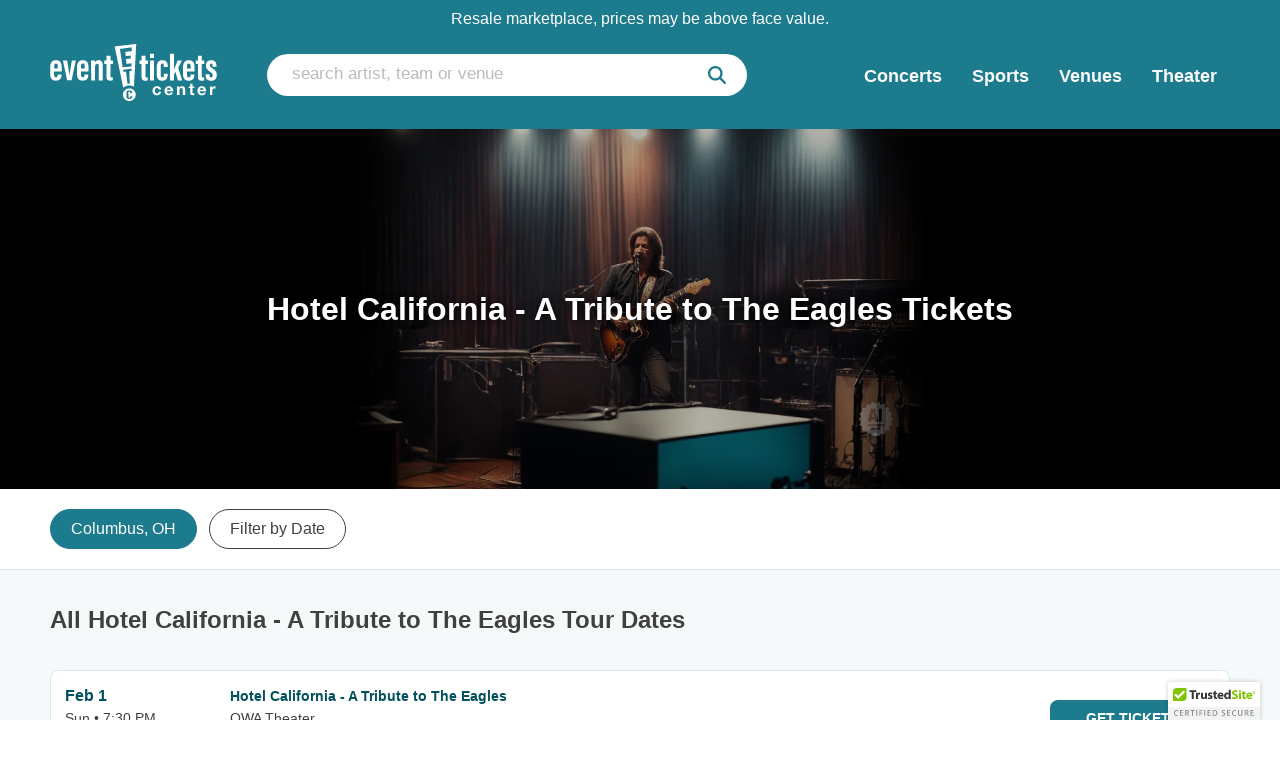

--- FILE ---
content_type: text/html;charset=UTF-8
request_url: https://www.eventticketscenter.com/hotel-california-a-tribute-to-the-eagles-tickets/11469/c
body_size: 26832
content:
<!DOCTYPE html>
<html lang="en-US">
<head>
	<title>Hotel California - a Tribute to the Eagles Tickets, Tribute Shows &amp; 2026 Tour Dates</title>
	<meta name="description" content="Find Hotel California - A Tribute to The Eagles tickets and tour dates 2026. Shop tickets for all Hotel California - A Tribute to The Eagles tribute shows on the current Hotel California - A Tribute to The Eagles tour. Buy tickets today!"/>
	<meta name = "theme-color" content= "#1C1C1E" />

<!-- VWO SmartCode -->
<!-- Start VWO Async SmartCode -->
<script type='text/javascript' id='vwoCode'>
window._vwo_code=window._vwo_code || (function() {
var account_id=630690,
version = 1.5,
settings_tolerance=2000,
library_tolerance=2500,
use_existing_jquery=false,
is_spa=1,
hide_element='body',
hide_element_style = 'opacity:0 !important;filter:alpha(opacity=0) !important;background:none !important',
/* DO NOT EDIT BELOW THIS LINE */
f=false,d=document,vwoCodeEl=d.querySelector('#vwoCode'),code={use_existing_jquery:function(){return use_existing_jquery},library_tolerance:function(){return library_tolerance},hide_element_style:function(){return'{'+hide_element_style+'}'},finish:function(){if(!f){f=true;var e=d.getElementById('_vis_opt_path_hides');if(e)e.parentNode.removeChild(e)}},finished:function(){return f},load:function(e){var t=d.createElement('script');t.fetchPriority='high';t.src=e;t.type='text/javascript';t.innerText;t.onerror=function(){_vwo_code.finish()};d.getElementsByTagName('head')[0].appendChild(t)},getVersion:function(){return version},getMatchedCookies:function(e){var t=[];if(document.cookie){t=document.cookie.match(e)||[]}return t},getCombinationCookie:function(){var e=code.getMatchedCookies(/(?:^|;)\s?(_vis_opt_exp_\d+_combi=[^;$]*)/gi);e=e.map(function(e){try{var t=decodeURIComponent(e);if(!/_vis_opt_exp_\d+_combi=(?:\d+,?)+\s*$/.test(t)){return''}return t}catch(e){return''}});var i=[];e.forEach(function(e){var t=e.match(/([\d,]+)/g);t&&i.push(t.join('-'))});return i.join('|')},init:function(){if(d.URL.indexOf('__vwo_disable__')>-1)return;window.settings_timer=setTimeout(function(){_vwo_code.finish()},settings_tolerance);var e=d.createElement('style'),t=hide_element?hide_element+'{'+hide_element_style+'}':'',i=d.getElementsByTagName('head')[0];e.setAttribute('id','_vis_opt_path_hides');vwoCodeEl&&e.setAttribute('nonce',vwoCodeEl.nonce);e.setAttribute('type','text/css');if(e.styleSheet)e.styleSheet.cssText=t;else e.appendChild(d.createTextNode(t));i.appendChild(e);var n=this.getCombinationCookie();this.load('https://dev.visualwebsiteoptimizer.com/j.php?a='+account_id+'&u='+encodeURIComponent(d.URL)+'&f='+ +is_spa+'&vn='+version+(n?'&c='+n:''));return settings_timer}};window._vwo_settings_timer = code.init();return code;}());
</script>
<!-- End VWO Async SmartCode -->

<!-- START Rakuten Marketing Tracking -->
  <script type="text/javascript">
    (function (url) {
      /*Tracking Bootstrap Set Up DataLayer objects/properties here*/
      if(!window.DataLayer){
        window.DataLayer = {};
      }
      if(!DataLayer.events){
        DataLayer.events = {};
      }
      DataLayer.events.SPIVersion = DataLayer.events.SPIVersion || "3.4.1";
      DataLayer.events.SiteSection = "1";

      var loc, ct = document.createElement("script");
      ct.type = "text/javascript";
      ct.async = true; ct.src = url; loc = document.getElementsByTagName('script')[0];
      loc.parentNode.insertBefore(ct, loc);
      }(document.location.protocol + "//tag.rmp.rakuten.com/124337.ct.js"));
  </script>
<!-- END Rakuten Marketing Tracking -->

<script type="text/javascript" src="https://cdn.ywxi.net/js/1.js" async></script>


<!-- TrustBox script -->
<script type="text/javascript" src="//widget.trustpilot.com/bootstrap/v5/tp.widget.bootstrap.min.js" async></script>
<!-- End TrustBox script -->


<meta name="viewport" content="width=device-width,initial-scale=1">
<base href="https://www.eventticketscenter.com/">
<link rel="shortcut icon" type="image/x-icon" href="/images/favicon.png"/>
<link rel="stylesheet" href="/1768874545/styles/bundle.css">
		<script type="text/javascript" src="/1768874545/js/bundle.js" defer></script>
	<script type="text/javascript" src="/scripts/font-awesome/all-mod.js" defer></script>
<script>
	var bid = "1682";
	var site = "3";
</script>
<script type="text/javascript">
	var tn_query = window.location.search.replace('?', '&') + "&";
	var tn_ppc_src_start = tn_query.toLowerCase().indexOf("&ppcsrc=") + 8;
	if (tn_ppc_src_start != 7) {
		var tn_ppc_src = tn_query.substring(tn_ppc_src_start,
			tn_query.indexOf('&', tn_ppc_src_start)).replace(/;/g, '');
		var tn_expDate = new Date();
		var domain = window.location.host.split(".").slice(-2).join(".");
		tn_expDate.setDate(tn_expDate.getDate() + 1);
		document.cookie = "tn_ppc_src=" + tn_ppc_src + "; domain=." + domain + ";" +
			" expires=" + tn_expDate.toGMTString() + "; path=/";
	}
</script>
<link rel="apple-touch-icon" href="/images/ios-icon/apple-touch-icon-iphone-60x60.png">
<link rel="apple-touch-icon" sizes="76x76" href="/images/ios-icon/apple-touch-icon-ipad-76x76.png">
<link rel="apple-touch-icon" sizes="120x120" href="/images/ios-icon/apple-touch-icon-iphone-retina-120x120.png">
<link rel="apple-touch-icon" sizes="152x152" href="/images/ios-icon/apple-touch-icon-ipad-retina-152x152.png">
<link rel="canonical" href="https://www.eventticketscenter.com/hotel-california-a-tribute-to-the-eagles-tickets/11469/c"/>
	<meta property="fb:app_id" content="739642166171183"/>
	<meta property="og:title" content="Hotel California - a Tribute to the Eagles Tickets, Tribute Shows & 2026 Tour Dates" /><meta property="og:type" content="website" /><meta property="og:url" content="https://www.eventticketscenter.com/hotel-california-a-tribute-to-the-eagles-tickets/11469/c" /><meta property="og:image" content="https://s3.amazonaws.com/eventticketscenter/images/performers/concert-50s60sera-hotelcalifornia-atributetotheeagles-leonardo.webp" /><meta property="og:description" content="Find Hotel California - A Tribute to The Eagles tickets and tour dates 2026. Shop tickets for all Hotel California - A Tribute to The Eagles tribute shows on the current Hotel California - A Tribute to The Eagles tour. Buy tickets today!" /><meta property="og:site_name" content="Event Tickets Center" /><meta name="twitter:card" content="summary_large_image" /><meta name="twitter:site" content="@eventticketsctr" /><meta name="twitter:title" content="Hotel California - a Tribute to the Eagles Tickets, Tribute Shows & 2026 Tour Dates" /><meta name="twitter:description" content="Find Hotel California - A Tribute to The Eagles tickets and tour dates 2026. Shop tickets for all Hotel California - A Tribute to The Eagles tribute shows on the current Hotel California - A Tribute to The Eagles tour. Buy tickets today!" /><meta name="twitter:image" content="https://s3.amazonaws.com/eventticketscenter/images/performers/concert-50s60sera-hotelcalifornia-atributetotheeagles-leonardo.webp" /><meta name="twitter:app:name:iphone" content="Event Tickets Center - Concerts, Musicals & Sports">
<meta name="twitter:app:id:iphone" content="892579888">

<meta name="twitter:app:name:ipad" content="Event Tickets Center - Concerts, Musicals & Sports">
<meta name="twitter:app:id:ipad" content="892579888">

<meta name="twitter:app:name:googleplay" content="Event Tickets Center - Buy Tix">
<meta name="twitter:app:id:googleplay" content="com.xcr.android.eventticketscenter">
<meta name="twitter:app:url:googleplay" content="http://play.google.com/store/apps/details?id=com.xcr.android.eventticketscenter"></head>
<body>
<noscript>
        <iframe src="https://www.googletagmanager.com/ns.html?id=GTM-53W3NP"
                height="0" width="0" style="display:none;visibility:hidden"></iframe>
    </noscript>
    <script>
        (function (w, d, s, l, i) {
            w[l] = w[l] || [];
            w[l].push({
                'gtm.start': new Date().getTime(), event: 'gtm.js'
            });
            var f = d.getElementsByTagName(s)[0],
                    j = d.createElement(s), dl = l != 'dataLayer' ? '&l=' + l : '';
            j.async = true;
            j.src =
                    'https://www.googletagmanager.com/gtm.js?id=' + i + dl;
            f.parentNode.insertBefore(j, f);
        })(window, document, 'script', 'dataLayer', 'GTM-53W3NP');
    </script>
<input type="hidden" id="highDemandPerformer" value="false"/>
<div id="container" class="green-background">
	<input type="hidden" id="ticketSuggestUrl" value="https://suggester.showsearcher.com/get-suggestions">
<input type="hidden" id="ticketSuggestUrlToken" value="eyJhbGciOiJIUzI1NiJ9.eyJpZCI6ICJUSUNLRVRfU0VSVklDRVMiLCAic2lnbmVkIjogIjE3NjkxOTQ2MzUifQ.g-Z2vay5s8phpnxPOKLRXYlkomHPsIeCrn4sPeBBGJE">
<input type="hidden" id="ec2ip" value="35.173.136.24">
<div id="headerContainer"
     >
	<a href="#contentStart" target="_self" class="skip-link">Skip to main content</a>
	<a href="/accessibility/1189/h" class="skip-link">Accessibility Policy & Feedback</a>
	<div id="legal" class="home-group-legal">
				Resale marketplace, prices may be above face value.
			</div>
		<div id="header">
		<div id="headerTop">
			<button id="headerMobileHamburgerIcon" aria-label="Open Navigation"><svg xmlns="http://www.w3.org/2000/svg" viewBox="0 0 448 512"><!--!Font Awesome Free 6.7.2 by @fontawesome - https://fontawesome.com License - https://fontawesome.com/license/free Copyright 2025 Fonticons, Inc.--><path d="M0 96C0 78.3 14.3 64 32 64l384 0c17.7 0 32 14.3 32 32s-14.3 32-32 32L32 128C14.3 128 0 113.7 0 96zM0 256c0-17.7 14.3-32 32-32l384 0c17.7 0 32 14.3 32 32s-14.3 32-32 32L32 288c-17.7 0-32-14.3-32-32zM448 416c0 17.7-14.3 32-32 32L32 448c-17.7 0-32-14.3-32-32s14.3-32 32-32l384 0c17.7 0 32 14.3 32 32z"/></svg></button>
			<div id="headerLogoMod" class="home-group-header-logo-mod">
				<a href="/"><img src="/images/etc-logo-white.svg" alt="event tickets center logo"/></a>
			</div>
			<div id="headerSearch" class="home-group-header-search">
				<div class="search-bar-container search-container">
    <form class="search-form" action="/search">
        <input type="text" name="kwds" id="desktopSearch" placeholder="search artist, team or venue"
               aria-label="search artist, team or venue" onclick="this.value='';" autocomplete="off"
               class="search-input" /><button type="submit" aria-label="submit"><svg xmlns="http://www.w3.org/2000/svg" viewBox="0 0 512 512"><!--!Font Awesome Free 6.7.2 by @fontawesome - https://fontawesome.com License - https://fontawesome.com/license/free Copyright 2025 Fonticons, Inc.--><path d="M416 208c0 45.9-14.9 88.3-40 122.7L502.6 457.4c12.5 12.5 12.5 32.8 0 45.3s-32.8 12.5-45.3 0L330.7 376c-34.4 25.2-76.8 40-122.7 40C93.1 416 0 322.9 0 208S93.1 0 208 0S416 93.1 416 208zM208 352a144 144 0 1 0 0-288 144 144 0 1 0 0 288z"/></svg></button>
        <div class="clear-fix"></div>
        <div id="desktopSearchResults" class="search-results"></div>
    </form>
</div>
</div>
			<nav id="headerNav">
	<div id="headerNavInner">
		<div id="navDropdownClose">
			<svg xmlns="http://www.w3.org/2000/svg" viewBox="0 0 384 512"><!--!Font Awesome Free 6.7.2 by @fontawesome - https://fontawesome.com License - https://fontawesome.com/license/free Copyright 2025 Fonticons, Inc.--><path d="M342.6 150.6c12.5-12.5 12.5-32.8 0-45.3s-32.8-12.5-45.3 0L192 210.7 86.6 105.4c-12.5-12.5-32.8-12.5-45.3 0s-12.5 32.8 0 45.3L146.7 256 41.4 361.4c-12.5 12.5-12.5 32.8 0 45.3s32.8 12.5 45.3 0L192 301.3 297.4 406.6c12.5 12.5 32.8 12.5 45.3 0s12.5-32.8 0-45.3L237.3 256 342.6 150.6z"/></svg></div>
		<ul>
			<li class="parent-list-item">
					<a class="hover-effect" href="/concerts/1002/g">
						<span>Concerts</span>
						<span class="nav-icon"><svg xmlns="http://www.w3.org/2000/svg" viewBox="0 0 320 512"><!--!Font Awesome Free 6.7.2 by @fontawesome - https://fontawesome.com License - https://fontawesome.com/license/free Copyright 2025 Fonticons, Inc.--><path d="M310.6 233.4c12.5 12.5 12.5 32.8 0 45.3l-192 192c-12.5 12.5-32.8 12.5-45.3 0s-12.5-32.8 0-45.3L242.7 256 73.4 86.6c-12.5-12.5-12.5-32.8 0-45.3s32.8-12.5 45.3 0l192 192z"/></svg></span>
						</a>
					<div class="nav-dropdown-container has-sub-menu">
							<div class="nav-dropdown-inner">
								<ul class="nav-dropdown">
									<li class="sub-menu-link default default-reset">
											<a href="/concerts/1002/g" class="child-link">
												<span>Trending</span>
												<span class="nav-icon"><svg xmlns="http://www.w3.org/2000/svg" viewBox="0 0 320 512"><!--!Font Awesome Free 6.7.2 by @fontawesome - https://fontawesome.com License - https://fontawesome.com/license/free Copyright 2025 Fonticons, Inc.--><path d="M310.6 233.4c12.5 12.5 12.5 32.8 0 45.3l-192 192c-12.5 12.5-32.8 12.5-45.3 0s-12.5-32.8 0-45.3L242.7 256 73.4 86.6c-12.5-12.5-12.5-32.8 0-45.3s32.8-12.5 45.3 0l192 192z"/></svg></span>
												<span class="nav-arrow"><svg xmlns="http://www.w3.org/2000/svg" height="1em" viewBox="0 0 256 512"><!--! Font Awesome Free 6.4.2 by @fontawesome - https://fontawesome.com License - https://fontawesome.com/license (Commercial License) Copyright 2023 Fonticons, Inc. --><path d="M9.4 278.6c-12.5-12.5-12.5-32.8 0-45.3l128-128c9.2-9.2 22.9-11.9 34.9-6.9s19.8 16.6 19.8 29.6l0 256c0 12.9-7.8 24.6-19.8 29.6s-25.7 2.2-34.9-6.9l-128-128z"/></svg></span>
											</a>
											<div class="nav-dropdown-sub-menu-container">
												<div class="nav-dropdown-sub-menu-inner">
													<ul class="nav-dropdown-sub-menu">
														<li><a href="/world-cup-soccer-tickets/87802/c">2026 World Cup</a></li>
														<li><a href="bts-tickets/6368/c">BTS</a></li>
														<li><a href="/gabriel-iglesias-tickets/4267/c">Gabriel Iglesias</a></li>
														<li><a href="/john-legend-tickets/6432/c">John Legend</a></li>
														<li><a href="/netflix-is-a-joke-festival-tickets/56757/c">Netflix Is A Joke Festival</a></li>
														<li><a href="/tori-amos-tickets/6698/c">Tori Amos</a></li>
														<li><a href="/creed-tickets/54136/c">Creed</a></li>
														<li><a href="/blues-traveler-tickets/6546/c">Blues Traveler</a></li>
														<li><a href="/rob-zombie-tickets/5767/c">Rob Zombie</a></li>
														<li><a href="/john-mellencamp-tickets/5778/c">John Mellencamp</a></li>
														<li><a href="/audrey-hobert-tickets/95257/c">Audrey Hobert</a></li>
														<li><a href="/jared-benjamin-tickets/58572/c">Jared Benjamin</a></li>
														<li><a class="view-all" href="/concerts/1002/g">
															View All Trending</a></li>
													</ul>
												</div>
											</div>
										</li>
									<li class="sub-menu-link ">
											<a href="/concerts/1002/g" class="child-link">
												<span>Top Selling</span>
												<span class="nav-icon"><svg xmlns="http://www.w3.org/2000/svg" viewBox="0 0 320 512"><!--!Font Awesome Free 6.7.2 by @fontawesome - https://fontawesome.com License - https://fontawesome.com/license/free Copyright 2025 Fonticons, Inc.--><path d="M310.6 233.4c12.5 12.5 12.5 32.8 0 45.3l-192 192c-12.5 12.5-32.8 12.5-45.3 0s-12.5-32.8 0-45.3L242.7 256 73.4 86.6c-12.5-12.5-12.5-32.8 0-45.3s32.8-12.5 45.3 0l192 192z"/></svg></span>
												<span class="nav-arrow"><svg xmlns="http://www.w3.org/2000/svg" height="1em" viewBox="0 0 256 512"><!--! Font Awesome Free 6.4.2 by @fontawesome - https://fontawesome.com License - https://fontawesome.com/license (Commercial License) Copyright 2023 Fonticons, Inc. --><path d="M9.4 278.6c-12.5-12.5-12.5-32.8 0-45.3l128-128c9.2-9.2 22.9-11.9 34.9-6.9s19.8 16.6 19.8 29.6l0 256c0 12.9-7.8 24.6-19.8 29.6s-25.7 2.2-34.9-6.9l-128-128z"/></svg></span>
											</a>
											<div class="nav-dropdown-sub-menu-container">
												<div class="nav-dropdown-sub-menu-inner">
													<ul class="nav-dropdown-sub-menu">
														<li><a href="/pitbull-tickets/5689/c">Pitbull</a></li>
														<li><a href="/bruno-mars-tickets/3727/c">Bruno Mars</a></li>
														<li><a href="/nate-bargatze-tickets/8970/c">Nate Bargatze</a></li>
														<li><a href="/nikki-glaser-tickets/9333/c">Nikki Glaser</a></li>
														<li><a href="/evanescence-tickets/6205/c">Evanescence</a></li>
														<li><a href="/five-finger-death-punch-tickets/5811/c">Five Finger Death Punch</a></li>
														<li><a href="/jo-koy-tickets/7182/c">Jo Koy</a></li>
														<li><a href="/barry-manilow-tickets/5594/c">Barry Manilow</a></li>
														<li><a href="/chris-stapletons-road-show-tickets/49117/c">Chris Stapleton's All-American Road Show</a></li>
														<li><a href="/tobymac-tickets/4649/c">TobyMac</a></li>
														<li><a href="/matt-rife-tickets/10940/c">Matt Rife</a></li>
														<li><a href="/club-90s-heated-rivalry-night-tickets/110687/c">Club 90s: Heated Rivalry Night</a></li>
														<li><a href="/dark-star-orchestra-tickets/4082/c">Dark Star Orchestra</a></li>
														<li><a href="/we-them-ones-comedy-tour-tickets/62978/c">We Them Ones Comedy</a></li>
														<li><a class="view-all" href="/concerts/1002/g">
															View All Top Selling</a></li>
													</ul>
												</div>
											</div>
										</li>
									<li class="sub-menu-link ">
											<a href="/comedy-show-tickets/25/s" class="child-link">
												<span>Comedy</span>
												<span class="nav-icon"><svg xmlns="http://www.w3.org/2000/svg" viewBox="0 0 320 512"><!--!Font Awesome Free 6.7.2 by @fontawesome - https://fontawesome.com License - https://fontawesome.com/license/free Copyright 2025 Fonticons, Inc.--><path d="M310.6 233.4c12.5 12.5 12.5 32.8 0 45.3l-192 192c-12.5 12.5-32.8 12.5-45.3 0s-12.5-32.8 0-45.3L242.7 256 73.4 86.6c-12.5-12.5-12.5-32.8 0-45.3s32.8-12.5 45.3 0l192 192z"/></svg></span>
												<span class="nav-arrow"><svg xmlns="http://www.w3.org/2000/svg" height="1em" viewBox="0 0 256 512"><!--! Font Awesome Free 6.4.2 by @fontawesome - https://fontawesome.com License - https://fontawesome.com/license (Commercial License) Copyright 2023 Fonticons, Inc. --><path d="M9.4 278.6c-12.5-12.5-12.5-32.8 0-45.3l128-128c9.2-9.2 22.9-11.9 34.9-6.9s19.8 16.6 19.8 29.6l0 256c0 12.9-7.8 24.6-19.8 29.6s-25.7 2.2-34.9-6.9l-128-128z"/></svg></span>
											</a>
											<div class="nav-dropdown-sub-menu-container">
												<div class="nav-dropdown-sub-menu-inner">
													<ul class="nav-dropdown-sub-menu">
														<li><a href="bert-kreischer-tickets/8710/c">Bert Kreischer</a></li>
														<li><a href="gabriel-iglesias-tickets/4267/c">Gabriel Iglesias</a></li>
														<li><a href="gary-owen-tickets/9541/c">Gary Owen</a></li>
														<li><a href="hannah-berner-tickets/17176/c">Hannah Berner</a></li>
														<li><a href="jeff-dunham-tickets/3124/c">Jeff Dunham</a></li>
														<li><a href="jerry-seinfeld-tickets/3326/c">Jerry Seinfeld</a></li>
														<li><a href="jo-koy-tickets/7182/c">Jo Koy</a></li>
														<li><a href="jim-gaffigan-tickets/3760/c">Jim Gaffigan</a></li>
														<li><a href="john-mulaney-tickets/6492/c">John Mulaney</a></li>
														<li><a href="katt-williams-tickets/4075/c">Katt Williams</a></li>
														<li><a href="matt-mathews-tickets/36124/c">Matt Mathews</a></li>
														<li><a href="matt-rife-tickets/10940/c">Matt Rife</a></li>
														<li><a href="morgan-jay-tickets/19629/c">Morgan Jay</a></li>
														<li><a href="nate-bargatze-tickets/8970/c">Nate Bargatze</a></li>
														<li><a href="theo-von-tickets/9008/c">Theo Von</a></li>
														<li><a href="shane-gillis-tickets/11087/c">Shane Gillis</a></li>
														<li><a href="tom-segura-tickets/6267/c">Tom Segura</a></li>
														<li><a href="tim-dillon-tickets/10965/c">Tim Dillon</a></li>
														<li><a href="weird-al-yankovic-tickets/5860/c">Weird Al</a></li>
														<li><a class="view-all" href="/comedy-show-tickets/25/s">
															View All Comedy</a></li>
													</ul>
												</div>
											</div>
										</li>
									<li class="sub-menu-link ">
											<a href="concerts/1002/g" class="child-link">
												<span>Genres</span>
												<span class="nav-icon"><svg xmlns="http://www.w3.org/2000/svg" viewBox="0 0 320 512"><!--!Font Awesome Free 6.7.2 by @fontawesome - https://fontawesome.com License - https://fontawesome.com/license/free Copyright 2025 Fonticons, Inc.--><path d="M310.6 233.4c12.5 12.5 12.5 32.8 0 45.3l-192 192c-12.5 12.5-32.8 12.5-45.3 0s-12.5-32.8 0-45.3L242.7 256 73.4 86.6c-12.5-12.5-12.5-32.8 0-45.3s32.8-12.5 45.3 0l192 192z"/></svg></span>
												<span class="nav-arrow"><svg xmlns="http://www.w3.org/2000/svg" height="1em" viewBox="0 0 256 512"><!--! Font Awesome Free 6.4.2 by @fontawesome - https://fontawesome.com License - https://fontawesome.com/license (Commercial License) Copyright 2023 Fonticons, Inc. --><path d="M9.4 278.6c-12.5-12.5-12.5-32.8 0-45.3l128-128c9.2-9.2 22.9-11.9 34.9-6.9s19.8 16.6 19.8 29.6l0 256c0 12.9-7.8 24.6-19.8 29.6s-25.7 2.2-34.9-6.9l-128-128z"/></svg></span>
											</a>
											<div class="nav-dropdown-sub-menu-container">
												<div class="nav-dropdown-sub-menu-inner">
													<ul class="nav-dropdown-sub-menu">
														<li><a href="bluegrass-concert-tickets/169/s">Bluegrass</a></li>
														<li><a href="classical-concert-tickets/163/s">Classical</a></li>
														<li><a href="country-concert-tickets/147/s">Country</a></li>
														<li><a href="disco-concert-tickets/157/s">Disco</a></li>
														<li><a href="edm-concert-tickets/160/s">EDM</a></li>
														<li><a href="folk-concert-tickets/168/s">Folk</a></li>
														<li><a href="funk-concert-tickets/162/s">Funk</a></li>
														<li><a href="gospel-concert-tickets/164/s">Gospel</a></li>
														<li><a href="jazz-blues-concert-tickets/153/s">Jazz/Blues</a></li>
														<li><a href="latin-concert-tickets/159/s">Latin</a></li>
														<li><a href="pop-concert-tickets/148/s">Pop</a></li>
														<li><a href="r-and-b-concert-tickets/151/s">R&B</a></li>
														<li><a href="rap-concert-tickets/150/s">Rap</a></li>
														<li><a href="reggae-concert-tickets/155/s">Reggae</a></li>
														<li><a href="rock-concert-tickets/154/s">Rock</a></li>
														<li><a href="soul-concert-tickets/161/s">Soul</a></li>
														<li><a href="techno-concert-tickets/149/s">Techno</a></li>
														<li><a class="view-all" href="concerts/1002/g">
															View All Genres</a></li>
													</ul>
												</div>
											</div>
										</li>
									<li class="sub-menu-link ">
											<a href="music-festival-tickets/78/s" class="child-link">
												<span>Festivals</span>
												<span class="nav-icon"><svg xmlns="http://www.w3.org/2000/svg" viewBox="0 0 320 512"><!--!Font Awesome Free 6.7.2 by @fontawesome - https://fontawesome.com License - https://fontawesome.com/license/free Copyright 2025 Fonticons, Inc.--><path d="M310.6 233.4c12.5 12.5 12.5 32.8 0 45.3l-192 192c-12.5 12.5-32.8 12.5-45.3 0s-12.5-32.8 0-45.3L242.7 256 73.4 86.6c-12.5-12.5-12.5-32.8 0-45.3s32.8-12.5 45.3 0l192 192z"/></svg></span>
												<span class="nav-arrow"><svg xmlns="http://www.w3.org/2000/svg" height="1em" viewBox="0 0 256 512"><!--! Font Awesome Free 6.4.2 by @fontawesome - https://fontawesome.com License - https://fontawesome.com/license (Commercial License) Copyright 2023 Fonticons, Inc. --><path d="M9.4 278.6c-12.5-12.5-12.5-32.8 0-45.3l128-128c9.2-9.2 22.9-11.9 34.9-6.9s19.8 16.6 19.8 29.6l0 256c0 12.9-7.8 24.6-19.8 29.6s-25.7 2.2-34.9-6.9l-128-128z"/></svg></span>
											</a>
											<div class="nav-dropdown-sub-menu-container">
												<div class="nav-dropdown-sub-menu-inner">
													<ul class="nav-dropdown-sub-menu">
														<li><a href="badlands-music-festival-tickets/33391/c">Badlands Music Festival</a></li>
														<li><a href="boots-and-brews-festival-tickets/16087/c">Boots & Brews</a></li>
														<li><a href="boots-in-the-park-tickets/14406/c">Boots in the Park</a></li>
														<li><a href="breakaway-music-festival-tickets/8885/c">Breakaway Music Festival</a></li>
														<li><a href="cma-music-festival-tickets/5959/c">CMA Music Festival</a></li>
														<li><a href="coachella-tickets/5702/c">Coachella</a></li>
														<li><a href="country-stampede-tickets/22286/c">Country Stampede</a></li>
														<li><a href="electric-daisy-carnival-edc-las-vegas-tickets/70979/c">EDC - Las Vegas</a></li>
														<li><a href="florida-strawberry-festival-tickets/28578/c">Florida Strawberry Festival</a></li>
														<li><a href="griztronics-tickets/106894/c">Griztronics</a></li>
														<li><a href="gulf-coast-jam-tickets/15605/c">Gulf Coast Jam</a></li>
														<li><a href="hondo-rodeo-fest-tickets/62922/c">Hondo Rodeo Fest</a></li>
														<li><a href="iheartradio-country-festival-tickets/5732/c">iHeartRadio Country Festival</a></li>
														<li><a href="lakefront-music-fest-tickets/11228/c">Lakefront Music Festival</a></li>
														<li><a href="mothers-day-music-festival-tickets/32086/c">Mother's Day Music Festival</a></li>
														<li><a href="rock-the-country-tickets/55297/c">Rock the Country</a></li>
														<li><a href="rolling-loud-festival-tickets/8954/c">Rolling Loud</a></li>
														<li><a href="stagecoach-festival-tickets/9424/c">Stagecoach</a></li>
														<li><a href="summer-jam-tickets/15825/c">Summer Jam</a></li>
														<li><a class="view-all" href="music-festival-tickets/78/s">
															View All Festivals</a></li>
													</ul>
												</div>
											</div>
										</li>
									<li class="sub-menu-link ">
											<a href="/concerts-by-state-and-city/109/s" class="child-link">
												<span>Concerts by State & City</span>
												<span class="nav-icon"><svg xmlns="http://www.w3.org/2000/svg" viewBox="0 0 320 512"><!--!Font Awesome Free 6.7.2 by @fontawesome - https://fontawesome.com License - https://fontawesome.com/license/free Copyright 2025 Fonticons, Inc.--><path d="M310.6 233.4c12.5 12.5 12.5 32.8 0 45.3l-192 192c-12.5 12.5-32.8 12.5-45.3 0s-12.5-32.8 0-45.3L242.7 256 73.4 86.6c-12.5-12.5-12.5-32.8 0-45.3s32.8-12.5 45.3 0l192 192z"/></svg></span>
												<span class="nav-arrow"><svg xmlns="http://www.w3.org/2000/svg" height="1em" viewBox="0 0 256 512"><!--! Font Awesome Free 6.4.2 by @fontawesome - https://fontawesome.com License - https://fontawesome.com/license (Commercial License) Copyright 2023 Fonticons, Inc. --><path d="M9.4 278.6c-12.5-12.5-12.5-32.8 0-45.3l128-128c9.2-9.2 22.9-11.9 34.9-6.9s19.8 16.6 19.8 29.6l0 256c0 12.9-7.8 24.6-19.8 29.6s-25.7 2.2-34.9-6.9l-128-128z"/></svg></span>
											</a>
											<div class="nav-dropdown-sub-menu-container">
												<div class="nav-dropdown-sub-menu-inner">
													<ul class="nav-dropdown-sub-menu">
														<li><a href="venues-in-atlanta-ga/706942/e?parentCategoryId=2&childCategoryId=0">Atlanta Concerts</a></li>
														<li><a href="venues-in-austin-tx/706953/e?parentCategoryId=2&childCategoryId=0">Austin Concerts</a></li>
														<li><a href="venues-in-charlotte-nc/707759/e?parentCategoryId=2&childCategoryId=0">Charlotte Concerts</a></li>
														<li><a href="venues-in-chicago-il/707774/e?parentCategoryId=2&childCategoryId=0">Chicago Concerts</a></li>
														<li><a href="venues-in-dallas-tx/709804/e?parentCategoryId=2&childCategoryId=0">Dallas Concerts</a></li>
														<li><a href="venues-in-denver-co/709118/e?parentCategoryId=2&childCategoryId=0">Denver Concerts</a></li>
														<li><a href="venues-in-hartford-ct/708871/e?parentCategoryId=2&childCategoryId=0">Hartford Concerts</a></li>
														<li><a href="venues-in-houston-tx/708826/e?parentCategoryId=2&childCategoryId=0">Houston Concerts</a></li>
														<li><a href="venues-in-kansas-city-mo/708764/e?parentCategoryId=2&childCategoryId=0">Kansas City Concerts</a></li>
														<li><a href="venues-in-las-vegas-nv/708694/e?parentCategoryId=2&childCategoryId=0">Las Vegas Concerts</a></li>
														<li><a href="venues-in-miami-fl/708432/e?parentCategoryId=2&childCategoryId=0">Miami Concerts</a></li>
														<li><a href="venues-in-minneapolis-mn/708410/e?parentCategoryId=2&childCategoryId=0">Minneapolis Concerts</a></li>
														<li><a href="venues-in-new-york-ny/706608/e?parentCategoryId=2&childCategoryId=0">New York City Concerts</a></li>
														<li><a href="venues-in-orlando-fl/708164/e?parentCategoryId=2&childCategoryId=0">Orlando Concerts</a></li>
														<li><a href="venues-in-philadelphia-pa/708107/e?parentCategoryId=2&childCategoryId=0">Philadelphia Concerts</a></li>
														<li><a href="venues-in-phoenix-az/708105/e?parentCategoryId=2&childCategoryId=0">Phoenix Concerts</a></li>
														<li><a href="venues-in-portland-or/707943/e?parentCategoryId=2&childCategoryId=0">Portland Concerts</a></li>
														<li><a href="venues-in-raleigh-nc/707907/e?parentCategoryId=2&childCategoryId=0">Raleigh Concerts</a></li>
														<li><a href="venues-in-san-antonio-tx/707330/e?parentCategoryId=2&childCategoryId=0">San Antonio Concerts</a></li>
														<li><a href="venues-in-san-francisco-ca/707327/e?parentCategoryId=2&childCategoryId=0">San Francisco Concerts</a></li>
														<li><a href="venues-in-seattle-wa/707290/e?parentCategoryId=2&childCategoryId=0">Seattle Concerts</a></li>
														<li><a href="venues-in-tampa-fl/707172/e?parentCategoryId=2&childCategoryId=0">Tampa Concerts</a></li>
														<li><a href="venues-in-vancouver-bc/707069/e?parentCategoryId=2&childCategoryId=0">Vancouver Concerts</a></li>
														<li><a class="view-all" href="/concerts-by-state-and-city/109/s">
															View All Concerts by State & City</a></li>
													</ul>
												</div>
											</div>
										</li>
									<li><a class="view-all view-all-parent" href="/concerts/1002/g">
										View All Concerts</a></li>
								</ul>
							</div>
						</div>
					</li>
			<li class="parent-list-item">
					<a class="hover-effect" href="/sports/1001/g">
						<span>Sports</span>
						<span class="nav-icon"><svg xmlns="http://www.w3.org/2000/svg" viewBox="0 0 320 512"><!--!Font Awesome Free 6.7.2 by @fontawesome - https://fontawesome.com License - https://fontawesome.com/license/free Copyright 2025 Fonticons, Inc.--><path d="M310.6 233.4c12.5 12.5 12.5 32.8 0 45.3l-192 192c-12.5 12.5-32.8 12.5-45.3 0s-12.5-32.8 0-45.3L242.7 256 73.4 86.6c-12.5-12.5-12.5-32.8 0-45.3s32.8-12.5 45.3 0l192 192z"/></svg></span>
						</a>
					<div class="nav-dropdown-container has-sub-menu">
							<div class="nav-dropdown-inner">
								<ul class="nav-dropdown">
									<li class="sub-menu-link default default-reset">
											<a href="/sports/1001/g" class="child-link">
												<span>Trending</span>
												<span class="nav-icon"><svg xmlns="http://www.w3.org/2000/svg" viewBox="0 0 320 512"><!--!Font Awesome Free 6.7.2 by @fontawesome - https://fontawesome.com License - https://fontawesome.com/license/free Copyright 2025 Fonticons, Inc.--><path d="M310.6 233.4c12.5 12.5 12.5 32.8 0 45.3l-192 192c-12.5 12.5-32.8 12.5-45.3 0s-12.5-32.8 0-45.3L242.7 256 73.4 86.6c-12.5-12.5-12.5-32.8 0-45.3s32.8-12.5 45.3 0l192 192z"/></svg></span>
												<span class="nav-arrow"><svg xmlns="http://www.w3.org/2000/svg" height="1em" viewBox="0 0 256 512"><!--! Font Awesome Free 6.4.2 by @fontawesome - https://fontawesome.com License - https://fontawesome.com/license (Commercial License) Copyright 2023 Fonticons, Inc. --><path d="M9.4 278.6c-12.5-12.5-12.5-32.8 0-45.3l128-128c9.2-9.2 22.9-11.9 34.9-6.9s19.8 16.6 19.8 29.6l0 256c0 12.9-7.8 24.6-19.8 29.6s-25.7 2.2-34.9-6.9l-128-128z"/></svg></span>
											</a>
											<div class="nav-dropdown-sub-menu-container">
												<div class="nav-dropdown-sub-menu-inner">
													<ul class="nav-dropdown-sub-menu">
														<li><a href="/world-cup-soccer-tickets/87802/c">2026 World Cup</a></li>
														<li><a href="/formula-one-grand-prix-tickets/7779/c">Formula 1: US Grand Prix</a></li>
														<li><a href="/monster-energy-nascar-cup-series-tickets/122563/e">NASCAR</a></li>
														<li><a href="/pbr-professional-bull-riders-tickets/3130/c">PBR - Professional Bull Riders</a></li>
														<li><a href="/nhra-nationals-tickets/14360/c">NHRA Nationals</a></li>
														<li><a href="/wwe-tickets/3343/c">WWE</a></li>
														<li><a href="/stockyards-championship-rodeo-tickets/10854/c">Stockyards Championship Rodeo</a></li>
														<li><a href="/hot-wheels-monster-trucks-live-tickets/8779/c">Hot Wheels Monster Trucks Live</a></li>
														<li><a class="view-all" href="/sports/1001/g">
															View All Trending</a></li>
													</ul>
												</div>
											</div>
										</li>
									<li class="sub-menu-link ">
											<a href="world-cup-soccer-tickets/87802/c" class="child-link">
												<span>World Cup 2026</span>
												<span class="nav-icon"><svg xmlns="http://www.w3.org/2000/svg" viewBox="0 0 320 512"><!--!Font Awesome Free 6.7.2 by @fontawesome - https://fontawesome.com License - https://fontawesome.com/license/free Copyright 2025 Fonticons, Inc.--><path d="M310.6 233.4c12.5 12.5 12.5 32.8 0 45.3l-192 192c-12.5 12.5-32.8 12.5-45.3 0s-12.5-32.8 0-45.3L242.7 256 73.4 86.6c-12.5-12.5-12.5-32.8 0-45.3s32.8-12.5 45.3 0l192 192z"/></svg></span>
												<span class="nav-arrow"><svg xmlns="http://www.w3.org/2000/svg" height="1em" viewBox="0 0 256 512"><!--! Font Awesome Free 6.4.2 by @fontawesome - https://fontawesome.com License - https://fontawesome.com/license (Commercial License) Copyright 2023 Fonticons, Inc. --><path d="M9.4 278.6c-12.5-12.5-12.5-32.8 0-45.3l128-128c9.2-9.2 22.9-11.9 34.9-6.9s19.8 16.6 19.8 29.6l0 256c0 12.9-7.8 24.6-19.8 29.6s-25.7 2.2-34.9-6.9l-128-128z"/></svg></span>
											</a>
											<div class="nav-dropdown-sub-menu-container">
												<div class="nav-dropdown-sub-menu-inner">
													<ul class="nav-dropdown-sub-menu">
														<li><a href="algeria-world-cup-2026-tickets/1328424/e">Algeria</a></li>
														<li><a href="argentina-world-cup-2026-tickets/1328425/e">Argentina</a></li>
														<li><a href="australia-world-cup-2026-tickets/1328426/e">Australia</a></li>
														<li><a href="austria-world-cup-2026-tickets/1328427/e">Austria</a></li>
														<li><a href="belgium-world-cup-2026-tickets/1328428/e">Belgium</a></li>
														<li><a href="brazil-world-cup-2026-tickets/1328429/e">Brazil</a></li>
														<li><a href="canada-world-cup-2026-tickets/1328430/e">Canada</a></li>
														<li><a href="https://www.eventticketscenter.com/cape-verde-world-cup-2026-tickets/1328431/e">Cape Verde</a></li>
														<li><a href="https://www.eventticketscenter.com/colombia-world-cup-2026-tickets/1328432/e">Colombia</a></li>
														<li><a href="https://www.eventticketscenter.com/cote-divoire-world-cup-2026-tickets/1328433/e">Cote d'Ivoire</a></li>
														<li><a href="https://www.eventticketscenter.com/croatia-world-cup-2026-tickets/1328434/e">Croatia</a></li>
														<li><a href="curacao-world-cup-2026-tickets/1328435/e">Curacao</a></li>
														<li><a href="ecuador-world-cup-2026-tickets/1328436/e">Ecuador</a></li>
														<li><a href="egypt-world-cup-2026-tickets/1328437/e">Egypt</a></li>
														<li><a href="england-world-cup-2026-tickets/1328438/e">England</a></li>
														<li><a href="france-world-cup-2026-tickets/1328439/e">France</a></li>
														<li><a href="germany-world-cup-2026-tickets/1328440/e">Germany</a></li>
														<li><a href="ghana-world-cup-2026-tickets/1328441/e">Ghana</a></li>
														<li><a href="haiti-world-cup-2026-tickets/1328442/e">Haiti</a></li>
														<li><a href="iran-world-cup-2026-tickets/1328443/e">Iran</a></li>
														<li><a href="japan-world-cup-2026-tickets/1328444/e">Japan</a></li>
														<li><a href="jordan-world-cup-2026-tickets/1328445/e">Jordan</a></li>
														<li><a href="morocco-world-cup-2026-tickets/1328446/e">Morocco</a></li>
														<li><a href="netherlands-world-cup-2026-tickets/1328447/e">Netherlands</a></li>
														<li><a href="new-zealand-world-cup-2026-tickets/1328448/e">New Zealand</a></li>
														<li><a href="norway-world-cup-2026-tickets/1328449/e">Norway</a></li>
														<li><a href="panama-world-cup-2026-tickets/1328450/e">Panama</a></li>
														<li><a href="paraguay-world-cup-2026-tickets/1328451/e">Paraguay</a></li>
														<li><a href="portugal-world-cup-2026-tickets/1328452/e">Portugal</a></li>
														<li><a href="qatar-world-cup-2026-tickets/1328453/e">Qatar</a></li>
														<li><a href="saudi-arabia-world-cup-2026-tickets/1328454/e">Saudi Arabia</a></li>
														<li><a href="scotland-world-cup-2026-tickets/1328455/e">Scotland</a></li>
														<li><a href="senegal-world-cup-2026-tickets/1328456/e">Senegal</a></li>
														<li><a href="south-africa-world-cup-2026-tickets/1328457/e">South Africa</a></li>
														<li><a href="spain-world-cup-2026-tickets/1328458/e">Spain</a></li>
														<li><a href="switzerland-world-cup-2026-tickets/1328459/e">Switzerland</a></li>
														<li><a href="tunisia-world-cup-2026-tickets/1328460/e">Tunisia</a></li>
														<li><a href="united-states-world-cup-2026-tickets/1328461/e">United States</a></li>
														<li><a href="uruguay-world-cup-2026-tickets/1328462/e">Uruguay</a></li>
														<li><a href="uzbekistan-world-cup-2026-tickets/1328463/e">Uzbekistan</a></li>
														<li><a class="view-all" href="world-cup-soccer-tickets/87802/c">
															View All World Cup 2026</a></li>
													</ul>
												</div>
											</div>
										</li>
									<li class="sub-menu-link ">
											<a href="/nfl-football-tickets/355/c" class="child-link">
												<span>NFL</span>
												<span class="nav-icon"><svg xmlns="http://www.w3.org/2000/svg" viewBox="0 0 320 512"><!--!Font Awesome Free 6.7.2 by @fontawesome - https://fontawesome.com License - https://fontawesome.com/license/free Copyright 2025 Fonticons, Inc.--><path d="M310.6 233.4c12.5 12.5 12.5 32.8 0 45.3l-192 192c-12.5 12.5-32.8 12.5-45.3 0s-12.5-32.8 0-45.3L242.7 256 73.4 86.6c-12.5-12.5-12.5-32.8 0-45.3s32.8-12.5 45.3 0l192 192z"/></svg></span>
												<span class="nav-arrow"><svg xmlns="http://www.w3.org/2000/svg" height="1em" viewBox="0 0 256 512"><!--! Font Awesome Free 6.4.2 by @fontawesome - https://fontawesome.com License - https://fontawesome.com/license (Commercial License) Copyright 2023 Fonticons, Inc. --><path d="M9.4 278.6c-12.5-12.5-12.5-32.8 0-45.3l128-128c9.2-9.2 22.9-11.9 34.9-6.9s19.8 16.6 19.8 29.6l0 256c0 12.9-7.8 24.6-19.8 29.6s-25.7 2.2-34.9-6.9l-128-128z"/></svg></span>
											</a>
											<div class="nav-dropdown-sub-menu-container">
												<div class="nav-dropdown-sub-menu-inner">
													<ul class="nav-dropdown-sub-menu">
														<li><a href="/arizona-cardinals-tickets/1712/e">Arizona Cardinals</a></li>
														<li><a href="/atlanta-falcons-tickets/1713/e">Atlanta Falcons</a></li>
														<li><a href="/baltimore-ravens-tickets/1714/e">Baltimore Ravens</a></li>
														<li><a href="/buffalo-bills-tickets/1715/e">Buffalo Bills</a></li>
														<li><a href="/carolina-panthers-tickets/1716/e">Carolina Panthers</a></li>
														<li><a href="/chicago-bears-tickets/1717/e">Chicago Bears</a></li>
														<li><a href="/cincinnati-bengals-tickets/1718/e">Cincinatti Bengals</a></li>
														<li><a href="/cleveland-browns-tickets/1719/e">Cleveland Browns</a></li>
														<li><a href="/dallas-cowboys-tickets/1720/e">Dallas Cowboys</a></li>
														<li><a href="/denver-broncos-tickets/1721/e">Denver Broncos</a></li>
														<li><a href="/detroit-lions-tickets/1722/e">Detroit Lions</a></li>
														<li><a href="/green-bay-packers-tickets/1723/e">Green Bay Packers</a></li>
														<li><a href="/houston-texans-tickets/1724/e">Houston Texans</a></li>
														<li><a href="/indianapolis-colts-tickets/1725/e">Indianapolis Colts</a></li>
														<li><a href="/jacksonville-jaguars-tickets/1726/e">Jacksonville Jaguars</a></li>
														<li><a href="/kansas-city-chiefs-tickets/1727/e">Kansas City Chiefs</a></li>
														<li><a href="/las-vegas-raiders-tickets/1734/e">Las Vegas Raiders</a></li>
														<li><a href="/los-angeles-chargers-tickets/1737/e">Los Angeles Chargers</a></li>
														<li><a href="/los-angeles-rams-tickets/1740/e">Los Angeles Rams</a></li>
														<li><a href="/miami-dolphins-tickets/1728/e">Miami Dolphins</a></li>
														<li><a href="/minnesota-vikings-tickets/1729/e">Minnesota Vikings</a></li>
														<li><a href="/new-england-patriots-tickets/1730/e">New England Patriots</a></li>
														<li><a href="/new-orleans-saints-tickets/1731/e">New Orleans Saints</a></li>
														<li><a href="/new-york-giants-tickets/1732/e">New York Giants</a></li>
														<li><a href="/new-york-jets-tickets/1733/e">New York Jets</a></li>
														<li><a href="/philadelphia-eagles-tickets/1735/e">Philadelphia Eagles</a></li>
														<li><a href="/pittsburgh-steelers-tickets/1736/e">Pittsburgh Steelers</a></li>
														<li><a href="/san-francisco-49ers-tickets/1738/e">San Francisco 49ers</a></li>
														<li><a href="/seattle-seahawks-tickets/1739/e">Seattle Seahawks</a></li>
														<li><a href="/tampa-bay-buccaneers-tickets/1741/e">Tampa Bay Buccaneers</a></li>
														<li><a href="/tennessee-titans-tickets/1742/e">Tennessee Titans</a></li>
														<li><a href="/washington-commanders-tickets/1743/e">Washington Commanders</a></li>
														<li><a class="view-all" href="/nfl-football-tickets/355/c">
															View All NFL</a></li>
													</ul>
												</div>
											</div>
										</li>
									<li class="sub-menu-link ">
											<a href="/nba-basketball-tickets/38/c" class="child-link">
												<span>NBA</span>
												<span class="nav-icon"><svg xmlns="http://www.w3.org/2000/svg" viewBox="0 0 320 512"><!--!Font Awesome Free 6.7.2 by @fontawesome - https://fontawesome.com License - https://fontawesome.com/license/free Copyright 2025 Fonticons, Inc.--><path d="M310.6 233.4c12.5 12.5 12.5 32.8 0 45.3l-192 192c-12.5 12.5-32.8 12.5-45.3 0s-12.5-32.8 0-45.3L242.7 256 73.4 86.6c-12.5-12.5-12.5-32.8 0-45.3s32.8-12.5 45.3 0l192 192z"/></svg></span>
												<span class="nav-arrow"><svg xmlns="http://www.w3.org/2000/svg" height="1em" viewBox="0 0 256 512"><!--! Font Awesome Free 6.4.2 by @fontawesome - https://fontawesome.com License - https://fontawesome.com/license (Commercial License) Copyright 2023 Fonticons, Inc. --><path d="M9.4 278.6c-12.5-12.5-12.5-32.8 0-45.3l128-128c9.2-9.2 22.9-11.9 34.9-6.9s19.8 16.6 19.8 29.6l0 256c0 12.9-7.8 24.6-19.8 29.6s-25.7 2.2-34.9-6.9l-128-128z"/></svg></span>
											</a>
											<div class="nav-dropdown-sub-menu-container">
												<div class="nav-dropdown-sub-menu-inner">
													<ul class="nav-dropdown-sub-menu">
														<li><a href="/atlanta-hawks-tickets/328/e">Atlanta Hawks</a></li>
														<li><a href="/boston-celtics-tickets/318/e">Boston Celtics</a></li>
														<li><a href="/brooklyn-nets-tickets/319/e">Brooklyn Nets</a></li>
														<li><a href="/charlotte-hornets-tickets/101167/e">Charlotte Hornets</a></li>
														<li><a href="/chicago-bulls-tickets/323/e">Chicago Bulls</a></li>
														<li><a href="/cleveland-cavaliers-tickets/324/e">Cleveland Cavaliers</a></li>
														<li><a href="/dallas-mavericks-tickets/303/e">Dallas Mavericks</a></li>
														<li><a href="/denver-nuggets-tickets/313/e">Denver Nuggets</a></li>
														<li><a href="/detroit-pistons-tickets/325/e">Detroit Pistons</a></li>
														<li><a href="/golden-state-warriors-tickets/308/e">Golden State Warriors</a></li>
														<li><a href="/houston-rockets-tickets/304/e">Houston Rockets</a></li>
														<li><a href="/indiana-pacers-tickets/326/e">Indiana Pacers</a></li>
														<li><a href="/los-angeles-clippers-tickets/309/e">Los Angeles Clippers</a></li>
														<li><a href="/los-angeles-lakers-tickets/310/e">Los Angeles Lakers</a></li>
														<li><a href="/memphis-grizzlies-tickets/305/e">Memphis Grizzlies</a></li>
														<li><a href="/miami-heat-tickets/330/e">Miami Heat</a></li>
														<li><a href="/milwaukee-bucks-tickets/327/e">Milwaukee Bucks</a></li>
														<li><a href="/minnesota-timberwolves-tickets/314/e">Minnesota Timberwolves</a></li>
														<li><a href="/new-orleans-pelicans-tickets/70945/e">New Orleans Pelicans</a></li>
														<li><a href="/new-york-knicks-tickets/320/e">New York Knicks</a></li>
														<li><a href="/oklahoma-city-thunder-tickets/25430/e">Oklahoma City Thunder</a></li>
														<li><a href="/orlando-magic-tickets/331/e">Orlando Magic</a></li>
														<li><a href="/philadelphia-76ers-tickets/321/e">Philadelphia 76ers</a></li>
														<li><a href="/phoenix-suns-tickets/311/e">Phoenix Suns</a></li>
														<li><a href="/portland-trail-blazers-tickets/315/e">Portland Trail Blazers</a></li>
														<li><a href="/sacramento-kings-tickets/312/e">Sacramento Kings</a></li>
														<li><a href="/san-antonio-spurs-tickets/307/e">San Antonio Spurs</a></li>
														<li><a href="/toronto-raptors-tickets/322/e">Toronto Raptors</a></li>
														<li><a href="/utah-jazz-tickets/317/e">Utah Jazz</a></li>
														<li><a href="/washington-wizards-tickets/332/e">Washington Wizards</a></li>
														<li><a class="view-all" href="/nba-basketball-tickets/38/c">
															View All NBA</a></li>
													</ul>
												</div>
											</div>
										</li>
									<li class="sub-menu-link ">
											<a href="/mlb-baseball-tickets/329/c" class="child-link">
												<span>MLB</span>
												<span class="nav-icon"><svg xmlns="http://www.w3.org/2000/svg" viewBox="0 0 320 512"><!--!Font Awesome Free 6.7.2 by @fontawesome - https://fontawesome.com License - https://fontawesome.com/license/free Copyright 2025 Fonticons, Inc.--><path d="M310.6 233.4c12.5 12.5 12.5 32.8 0 45.3l-192 192c-12.5 12.5-32.8 12.5-45.3 0s-12.5-32.8 0-45.3L242.7 256 73.4 86.6c-12.5-12.5-12.5-32.8 0-45.3s32.8-12.5 45.3 0l192 192z"/></svg></span>
												<span class="nav-arrow"><svg xmlns="http://www.w3.org/2000/svg" height="1em" viewBox="0 0 256 512"><!--! Font Awesome Free 6.4.2 by @fontawesome - https://fontawesome.com License - https://fontawesome.com/license (Commercial License) Copyright 2023 Fonticons, Inc. --><path d="M9.4 278.6c-12.5-12.5-12.5-32.8 0-45.3l128-128c9.2-9.2 22.9-11.9 34.9-6.9s19.8 16.6 19.8 29.6l0 256c0 12.9-7.8 24.6-19.8 29.6s-25.7 2.2-34.9-6.9l-128-128z"/></svg></span>
											</a>
											<div class="nav-dropdown-sub-menu-container">
												<div class="nav-dropdown-sub-menu-inner">
													<ul class="nav-dropdown-sub-menu">
														<li><a href="/arizona-diamondbacks-tickets/360/e">Arizona Diamondbacks</a></li>
														<li><a href="/atlanta-braves-tickets/347/e">Atlanta Braves</a></li>
														<li><a href="/baltimore-orioles-tickets/333/e">Baltimore Orioles</a></li>
														<li><a href="/boston-red-sox-tickets/334/e">Boston Red Sox</a></li>
														<li><a href="/chicago-cubs-tickets/354/e">Chicago Cubs</a></li>
														<li><a href="/chicago-white-sox-tickets/338/e">Chicago White Sox</a></li>
														<li><a href="/cincinnati-reds-tickets/355/e">Cincinnati Reds</a></li>
														<li><a href="/cleveland-guardians-tickets/339/e">Cleveland Guardians</a></li>
														<li><a href="/colorado-rockies-tickets/361/e">Colorado Rockies</a></li>
														<li><a href="/detroit-tigers-tickets/340/e">Detroit Tigers</a></li>
														<li><a href="/houston-astros-tickets/356/e">Houston Astros</a></li>
														<li><a href="/kansas-city-royals-tickets/341/e">Kansas City Royals</a></li>
														<li><a href="/los-angeles-angels-of-anaheim-tickets/343/e">LA Angels</a></li>
														<li><a href="/los-angeles-dodgers-tickets/362/e">LA Dodgers</a></li>
														<li><a href="/miami-marlins-tickets/349/e">Miami Marlins</a></li>
														<li><a href="/milwaukee-brewers-tickets/357/e">Milwaukee Brewers</a></li>
														<li><a href="/minnesota-twins-tickets/342/e">Minnesota Twins</a></li>
														<li><a href="/new-york-mets-tickets/350/e">NY Mets</a></li>
														<li><a href="/new-york-yankees-tickets/335/e">NY Yankees</a></li>
														<li><a href="/oakland-athletics-tickets/344/e">Oakland Athletics</a></li>
														<li><a href="/philadelphia-phillies-tickets/352/e">Philadelphia Phillies</a></li>
														<li><a href="/pittsburgh-pirates-tickets/358/e">Pittsburgh Pirates</a></li>
														<li><a href="/san-diego-padres-tickets/351/e">San Diego Padres</a></li>
														<li><a href="/san-francisco-giants-tickets/348/e">San Francisco Giants</a></li>
														<li><a href="/seattle-mariners-tickets/345/e">Seattle Mariners</a></li>
														<li><a href="/st-louis-cardinals-tickets/359/e">Saint Louis Cardinals</a></li>
														<li><a href="/tampa-bay-rays-tickets/336/e">Tampa Bay Rays</a></li>
														<li><a href="/texas-rangers-tickets/346/e">Texas Rangers</a></li>
														<li><a href="/toronto-blue-jays-tickets/337/e">Toronto Blue Jays</a></li>
														<li><a href="/washington-nationals-tickets/353/e">Washington Nationals</a></li>
														<li><a class="view-all" href="/mlb-baseball-tickets/329/c">
															View All MLB</a></li>
													</ul>
												</div>
											</div>
										</li>
									<li class="sub-menu-link ">
											<a href="/nhl-hockey-tickets/346/c" class="child-link">
												<span>NHL</span>
												<span class="nav-icon"><svg xmlns="http://www.w3.org/2000/svg" viewBox="0 0 320 512"><!--!Font Awesome Free 6.7.2 by @fontawesome - https://fontawesome.com License - https://fontawesome.com/license/free Copyright 2025 Fonticons, Inc.--><path d="M310.6 233.4c12.5 12.5 12.5 32.8 0 45.3l-192 192c-12.5 12.5-32.8 12.5-45.3 0s-12.5-32.8 0-45.3L242.7 256 73.4 86.6c-12.5-12.5-12.5-32.8 0-45.3s32.8-12.5 45.3 0l192 192z"/></svg></span>
												<span class="nav-arrow"><svg xmlns="http://www.w3.org/2000/svg" height="1em" viewBox="0 0 256 512"><!--! Font Awesome Free 6.4.2 by @fontawesome - https://fontawesome.com License - https://fontawesome.com/license (Commercial License) Copyright 2023 Fonticons, Inc. --><path d="M9.4 278.6c-12.5-12.5-12.5-32.8 0-45.3l128-128c9.2-9.2 22.9-11.9 34.9-6.9s19.8 16.6 19.8 29.6l0 256c0 12.9-7.8 24.6-19.8 29.6s-25.7 2.2-34.9-6.9l-128-128z"/></svg></span>
											</a>
											<div class="nav-dropdown-sub-menu-container">
												<div class="nav-dropdown-sub-menu-inner">
													<ul class="nav-dropdown-sub-menu">
														<li><a href="/anaheim-ducks-tickets/394/e">Anaheim Ducks</a></li>
														<li><a href="/boston-bruins-tickets/373/e">Boston Bruins</a></li>
														<li><a href="/buffalo-sabres-tickets/374/e">Buffalo Sabres</a></li>
														<li><a href="/calgary-flames-tickets/389/e">Calgary Flames</a></li>
														<li><a href="/carolina-hurricanes-tickets/380/e">Carolina Hurricanes</a></li>
														<li><a href="/chicago-blackhawks-tickets/384/e">Chicago Blackhawks</a></li>
														<li><a href="/colorado-avalanche-tickets/390/e">Colorado Avalanche</a></li>
														<li><a href="/columbus-blue-jackets-tickets/385/e">Columbus Blue Jackets</a></li>
														<li><a href="/dallas-stars-tickets/395/e">Dallas Stars</a></li>
														<li><a href="/detroit-red-wings-tickets/386/e">Detroit Red Wings</a></li>
														<li><a href="/edmonton-oilers-tickets/391/e">Edmonton Oilers</a></li>
														<li><a href="/florida-panthers-tickets/381/e">Florida Panthers</a></li>
														<li><a href="/los-angeles-kings-tickets/396/e">Los Angeles Kings</a></li>
														<li><a href="/minnesota-wild-tickets/392/e">Minnesota Wild</a></li>
														<li><a href="/montreal-canadiens-tickets/375/e">Montreal Canadiens</a></li>
														<li><a href="/nashville-predators-tickets/387/e">Nashville Predators</a></li>
														<li><a href="/new-jersey-devils-tickets/368/e">New Jersey Devils</a></li>
														<li><a href="/new-york-islanders-tickets/369/e">New York Islanders</a></li>
														<li><a href="/new-york-rangers-tickets/370/e">New York Rangers</a></li>
														<li><a href="/ottawa-senators-tickets/376/e">Ottawa Senators</a></li>
														<li><a href="/philadelphia-flyers-tickets/371/e">Philadelphia Flyers</a></li>
														<li><a href="/pittsburgh-penguins-tickets/372/e">Pittsburgh Penguins</a></li>
														<li><a href="/san-jose-sharks-tickets/398/e">San Jose Sharks</a></li>
														<li><a href="/st-louis-blues-tickets/388/e">St. Louis Blues</a></li>
														<li><a href="/toronto-maple-leafs-tickets/378/e">Toronto Maple Leafs</a></li>
														<li><a href="/utah-hockey-club-tickets/1043418/e">Utah Hockey Club</a></li>
														<li><a href="/vancouver-canucks-tickets/393/e">Vancouver Canucks</a></li>
														<li><a href="/vegas-golden-knights-tickets/182830/e">Vegas Golden Knights</a></li>
														<li><a href="/washington-capitals-tickets/383/e">Washington Capitals</a></li>
														<li><a href="/winnipeg-jets-tickets/379/e">Winnipeg Jets</a></li>
														<li><a class="view-all" href="/nhl-hockey-tickets/346/c">
															View All NHL</a></li>
													</ul>
												</div>
											</div>
										</li>
									<li class="sub-menu-link ">
											<a href="/mls-soccer-tickets/6233/c" class="child-link">
												<span>MLS</span>
												<span class="nav-icon"><svg xmlns="http://www.w3.org/2000/svg" viewBox="0 0 320 512"><!--!Font Awesome Free 6.7.2 by @fontawesome - https://fontawesome.com License - https://fontawesome.com/license/free Copyright 2025 Fonticons, Inc.--><path d="M310.6 233.4c12.5 12.5 12.5 32.8 0 45.3l-192 192c-12.5 12.5-32.8 12.5-45.3 0s-12.5-32.8 0-45.3L242.7 256 73.4 86.6c-12.5-12.5-12.5-32.8 0-45.3s32.8-12.5 45.3 0l192 192z"/></svg></span>
												<span class="nav-arrow"><svg xmlns="http://www.w3.org/2000/svg" height="1em" viewBox="0 0 256 512"><!--! Font Awesome Free 6.4.2 by @fontawesome - https://fontawesome.com License - https://fontawesome.com/license (Commercial License) Copyright 2023 Fonticons, Inc. --><path d="M9.4 278.6c-12.5-12.5-12.5-32.8 0-45.3l128-128c9.2-9.2 22.9-11.9 34.9-6.9s19.8 16.6 19.8 29.6l0 256c0 12.9-7.8 24.6-19.8 29.6s-25.7 2.2-34.9-6.9l-128-128z"/></svg></span>
											</a>
											<div class="nav-dropdown-sub-menu-container">
												<div class="nav-dropdown-sub-menu-inner">
													<ul class="nav-dropdown-sub-menu">
														<li><a href="/atlanta-united-fc-tickets/205001/e">Atlanta United</a></li>
														<li><a href="atlanta-united-fc-tickets/205001/e">Austin FC</a></li>
														<li><a href="/cf-montreal-tickets/205008/e">CF Montreal</a></li>
														<li><a href="/charlotte-fc-tickets/587722/e">Charlotte FC</a></li>
														<li><a href="chicago-fire-tickets/205005/e">Chicago Fire</a></li>
														<li><a href="/colorado-rapids-tickets/205014/e">Colorado Rapids</a></li>
														<li><a href="columbus-crew-sc-tickets/195086/e">Columbus Crew</a></li>
														<li><a href="dc-united-tickets/205003/e">D.C. United</a></li>
														<li><a href="/fc-cincinnati-tickets/400992/e">FC Cincinnati</a></li>
														<li><a href="fc-dallas-tickets/205278/e">FC Dallas</a></li>
														<li><a href="/houston-dynamo-tickets/195094/e">Houston Dynamo</a></li>
														<li><a href="/inter-miami-cf-tickets/454258/e">Inter Miami</a></li>
														<li><a href="/la-galaxy-tickets/205002/e">LA Galaxy</a></li>
														<li><a href="/los-angeles-fc-tickets/205009/e">LAFC</a></li>
														<li><a href="/minnesota-united-fc-tickets/205004/e">Minnesota United</a></li>
														<li><a href="nashville-sc-tickets/454331/e">Nashville SC</a></li>
														<li><a href="new-england-revolution-tickets/205012/e">New England Revolution</a></li>
														<li><a href="/new-york-red-bulls-tickets/195098/e">New York Red Bulls</a></li>
														<li><a href="/new-york-city-fc-tickets/195075/e">NYCFC</a></li>
														<li><a href="/orlando-city-sc-tickets/205016/e">Orlando City</a></li>
														<li><a href="philadelphia-union-tickets/205011/e">Philadelphia Union</a></li>
														<li><a href="/portland-timbers-tickets/195091/e">Portland Timbers</a></li>
														<li><a href="/real-salt-lake-tickets/205010/e">Real Salt Lake</a></li>
														<li><a href="san-diego-fc-tickets/1152567/e">San Diego FC</a></li>
														<li><a href="san-jose-earthquakes-tickets/205015/e">San Jose Earthquakes</a></li>
														<li><a href="/seattle-sounders-fc-tickets/195096/e">Seattle Sounders</a></li>
														<li><a href="sporting-kansas-city-tickets/205006/e">Sporting Kansas City</a></li>
														<li><a href="/vancouver-whitecaps-tickets/205007/e">Vancouver Whitecaps</a></li>
														<li><a class="view-all" href="/mls-soccer-tickets/6233/c">
															View All MLS</a></li>
													</ul>
												</div>
											</div>
										</li>
									<li class="sub-menu-link ">
											<a href="/wnba-basketball-tickets/15384/c" class="child-link">
												<span>WNBA</span>
												<span class="nav-icon"><svg xmlns="http://www.w3.org/2000/svg" viewBox="0 0 320 512"><!--!Font Awesome Free 6.7.2 by @fontawesome - https://fontawesome.com License - https://fontawesome.com/license/free Copyright 2025 Fonticons, Inc.--><path d="M310.6 233.4c12.5 12.5 12.5 32.8 0 45.3l-192 192c-12.5 12.5-32.8 12.5-45.3 0s-12.5-32.8 0-45.3L242.7 256 73.4 86.6c-12.5-12.5-12.5-32.8 0-45.3s32.8-12.5 45.3 0l192 192z"/></svg></span>
												<span class="nav-arrow"><svg xmlns="http://www.w3.org/2000/svg" height="1em" viewBox="0 0 256 512"><!--! Font Awesome Free 6.4.2 by @fontawesome - https://fontawesome.com License - https://fontawesome.com/license (Commercial License) Copyright 2023 Fonticons, Inc. --><path d="M9.4 278.6c-12.5-12.5-12.5-32.8 0-45.3l128-128c9.2-9.2 22.9-11.9 34.9-6.9s19.8 16.6 19.8 29.6l0 256c0 12.9-7.8 24.6-19.8 29.6s-25.7 2.2-34.9-6.9l-128-128z"/></svg></span>
											</a>
											<div class="nav-dropdown-sub-menu-container">
												<div class="nav-dropdown-sub-menu-inner">
													<ul class="nav-dropdown-sub-menu">
														<li><a href="/atlanta-dream-tickets/581768/e">Atlanta Dream</a></li>
														<li><a href="/chicago-sky-tickets/581769/e">Chicago Sky</a></li>
														<li><a href="/connecticut-sun-tickets/581770/e">Connecticut Sun</a></li>
														<li><a href="/dallas-wings-tickets/581771/e">Dallas Wings</a></li>
														<li><a href="/golden-state-valkyries-tickets/1168924/e">Golden State Valkyries</a></li>
														<li><a href="/indiana-fever-tickets/581772/e">Indiana Fever</a></li>
														<li><a href="/las-vegas-aces-tickets/581773/e">Las Vegas Aces</a></li>
														<li><a href="/los-angeles-sparks-tickets/581774/e">Los Angeles Sparks</a></li>
														<li><a href="/minnesota-lynx-tickets/581775/e">Minnesota Lynx</a></li>
														<li><a href="/new-york-liberty-tickets/581776/e">New York Liberty</a></li>
														<li><a href="/phoenix-mercury-tickets/581777/e">Phoenix Mercury</a></li>
														<li><a href="/seattle-storm-tickets/581778/e">Seattle Storm</a></li>
														<li><a href="/washington-mystics-tickets/581779/e">Washington Mystics</a></li>
														<li><a class="view-all" href="/wnba-basketball-tickets/15384/c">
															View All WNBA</a></li>
													</ul>
												</div>
											</div>
										</li>
									<li class="sub-menu-link ">
											<a href="/wrestling-tickets/40/s" class="child-link">
												<span>Wrestling & Action</span>
												<span class="nav-icon"><svg xmlns="http://www.w3.org/2000/svg" viewBox="0 0 320 512"><!--!Font Awesome Free 6.7.2 by @fontawesome - https://fontawesome.com License - https://fontawesome.com/license/free Copyright 2025 Fonticons, Inc.--><path d="M310.6 233.4c12.5 12.5 12.5 32.8 0 45.3l-192 192c-12.5 12.5-32.8 12.5-45.3 0s-12.5-32.8 0-45.3L242.7 256 73.4 86.6c-12.5-12.5-12.5-32.8 0-45.3s32.8-12.5 45.3 0l192 192z"/></svg></span>
												<span class="nav-arrow"><svg xmlns="http://www.w3.org/2000/svg" height="1em" viewBox="0 0 256 512"><!--! Font Awesome Free 6.4.2 by @fontawesome - https://fontawesome.com License - https://fontawesome.com/license (Commercial License) Copyright 2023 Fonticons, Inc. --><path d="M9.4 278.6c-12.5-12.5-12.5-32.8 0-45.3l128-128c9.2-9.2 22.9-11.9 34.9-6.9s19.8 16.6 19.8 29.6l0 256c0 12.9-7.8 24.6-19.8 29.6s-25.7 2.2-34.9-6.9l-128-128z"/></svg></span>
											</a>
											<div class="nav-dropdown-sub-menu-container">
												<div class="nav-dropdown-sub-menu-inner">
													<ul class="nav-dropdown-sub-menu">
														<li><a href="/all-elite-wrestling-tickets/10608/c">All Elite Wrestling (AEW)</a></li>
														<li><a href="/formula-one-grand-prix-tickets/7779/c">Formula 1</a></li>
														<li><a href="/nascar-tickets/367/c">NASCAR</a></li>
														<li><a href="/wwe-tickets/3343/c">WWE</a></li>
														<li><a href="/bnp-paribas-open-tickets/25220/c">BNP Paribas Open (Tennis)</a></li>
														<li><a href="/monster-jam-trucks-tickets/3611/c">Monster Jam</a></li>
														<li><a href="/ufc-fight-night-tickets/30382/c">UFC Fight Night</a></li>
														<li><a href="mixed-martial-arts-tickets/84/s">MMA</a></li>
														<li><a href="boxing-tickets/85/s">Boxing</a></li>
														<li><a class="view-all" href="/wrestling-tickets/40/s">
															View All Wrestling & Action</a></li>
													</ul>
												</div>
											</div>
										</li>
									<li class="sub-menu-link ">
											<a href="/sports-by-state-and-city/110/s" class="child-link">
												<span>Sports by State & City</span>
												<span class="nav-icon"><svg xmlns="http://www.w3.org/2000/svg" viewBox="0 0 320 512"><!--!Font Awesome Free 6.7.2 by @fontawesome - https://fontawesome.com License - https://fontawesome.com/license/free Copyright 2025 Fonticons, Inc.--><path d="M310.6 233.4c12.5 12.5 12.5 32.8 0 45.3l-192 192c-12.5 12.5-32.8 12.5-45.3 0s-12.5-32.8 0-45.3L242.7 256 73.4 86.6c-12.5-12.5-12.5-32.8 0-45.3s32.8-12.5 45.3 0l192 192z"/></svg></span>
												<span class="nav-arrow"><svg xmlns="http://www.w3.org/2000/svg" height="1em" viewBox="0 0 256 512"><!--! Font Awesome Free 6.4.2 by @fontawesome - https://fontawesome.com License - https://fontawesome.com/license (Commercial License) Copyright 2023 Fonticons, Inc. --><path d="M9.4 278.6c-12.5-12.5-12.5-32.8 0-45.3l128-128c9.2-9.2 22.9-11.9 34.9-6.9s19.8 16.6 19.8 29.6l0 256c0 12.9-7.8 24.6-19.8 29.6s-25.7 2.2-34.9-6.9l-128-128z"/></svg></span>
											</a>
											<div class="nav-dropdown-sub-menu-container">
												<div class="nav-dropdown-sub-menu-inner">
													<ul class="nav-dropdown-sub-menu">
														<li><a href="venues-in-atlanta-ga/706942/e?parentCategoryId=1&childCategoryId=0">Atlanta Sports</a></li>
														<li><a href="venues-in-baltimore-md/706964/e?parentCategoryId=1&childCategoryId=0">Baltimore Sports</a></li>
														<li><a href="venues-in-boston-ma/707542/e?parentCategoryId=1&childCategoryId=0">Boston Sports</a></li>
														<li><a href="venues-in-brooklyn-ny/726738/e?parentCategoryId=1&childCategoryId=0">Brooklyn Sports</a></li>
														<li><a href="venues-in-charlotte-nc/707759/e?parentCategoryId=1&childCategoryId=0">Charlotte Sports</a></li>
														<li><a href="venues-in-chicago-il/707774/e?parentCategoryId=1&childCategoryId=0">Chicago Sports</a></li>
														<li><a href="venues-in-cincinnati-oh/707782/e?parentCategoryId=1&childCategoryId=0">Cincinnati Sports</a></li>
														<li><a href="venues-in-cleveland-oh/707792/e?parentCategoryId=1&childCategoryId=0">Cleveland Sports</a></li>
														<li><a href="venues-in-columbus-oh/707961/e?parentCategoryId=1&childCategoryId=0">Columbus Sports</a></li>
														<li><a href="venues-in-dallas-tx/709804/e?parentCategoryId=1&childCategoryId=0">Dallas Sports</a></li>
														<li><a href="venues-in-denver-co/709118/e?parentCategoryId=1&childCategoryId=0">Denver Sports</a></li>
														<li><a href="venues-in-detroit-mi/709113/e?parentCategoryId=1&childCategoryId=0">Detroit Sports</a></li>
														<li><a href="venues-in-houston-tx/708826/e?parentCategoryId=1&childCategoryId=0">Houston Sports</a></li>
														<li><a href="venues-in-indianapolis-in/708807/e?parentCategoryId=1&childCategoryId=0">Indianapolis Sports</a></li>
														<li><a href="venues-in-las-vegas-nv/708694/e?parentCategoryId=1&childCategoryId=0">Las Vegas Sports</a></li>
														<li><a href="venues-in-los-angeles-ca/708562/e?parentCategoryId=1&childCategoryId=0">Los Angeles Sports</a></li>
														<li><a href="venues-in-miami-fl/708432/e?parentCategoryId=1&childCategoryId=0">Miami Sports</a></li>
														<li><a href="venues-in-new-york-ny/706608/e?parentCategoryId=1&childCategoryId=0">New York City Sports</a></li>
														<li><a href="venues-in-new-orleans-la/708277/e?parentCategoryId=1&childCategoryId=0">New Orleans Sports</a></li>
														<li><a href="venues-in-orlando-fl/708164/e?parentCategoryId=1&childCategoryId=0">Orlando Sports</a></li>
														<li><a href="venues-in-philadelphia-pa/708107/e?parentCategoryId=1&childCategoryId=0">Philadelphia Sports</a></li>
														<li><a href="venues-in-phoenix-az/708105/e?parentCategoryId=1&childCategoryId=0">Phoenix Sports</a></li>
														<li><a href="venues-in-pittsburgh-pa/708096/e?parentCategoryId=1&childCategoryId=0">Pittsburgh Sports</a></li>
														<li><a href="venues-in-san-francisco-ca/707327/e?parentCategoryId=1&childCategoryId=0">San Francisco Sports </a></li>
														<li><a href="venues-in-seattle-wa/707290/e?parentCategoryId=1&childCategoryId=0">Seattle Sports</a></li>
														<li><a class="view-all" href="/sports-by-state-and-city/110/s">
															View All Sports by State & City</a></li>
													</ul>
												</div>
											</div>
										</li>
									<li><a class="view-all view-all-parent" href="/sports/1001/g">
										View All Sports</a></li>
								</ul>
							</div>
						</div>
					</li>
			<li class="parent-list-item">
					<a class="hover-effect" href="/venues/1004/g">
						<span>Venues</span>
						<span class="nav-icon"><svg xmlns="http://www.w3.org/2000/svg" viewBox="0 0 320 512"><!--!Font Awesome Free 6.7.2 by @fontawesome - https://fontawesome.com License - https://fontawesome.com/license/free Copyright 2025 Fonticons, Inc.--><path d="M310.6 233.4c12.5 12.5 12.5 32.8 0 45.3l-192 192c-12.5 12.5-32.8 12.5-45.3 0s-12.5-32.8 0-45.3L242.7 256 73.4 86.6c-12.5-12.5-12.5-32.8 0-45.3s32.8-12.5 45.3 0l192 192z"/></svg></span>
						</a>
					<div class="nav-dropdown-container has-sub-menu">
							<div class="nav-dropdown-inner">
								<ul class="nav-dropdown">
									<li class="sub-menu-link default default-reset">
											<a href="/venues/1004/g" class="child-link">
												<span>Trending</span>
												<span class="nav-icon"><svg xmlns="http://www.w3.org/2000/svg" viewBox="0 0 320 512"><!--!Font Awesome Free 6.7.2 by @fontawesome - https://fontawesome.com License - https://fontawesome.com/license/free Copyright 2025 Fonticons, Inc.--><path d="M310.6 233.4c12.5 12.5 12.5 32.8 0 45.3l-192 192c-12.5 12.5-32.8 12.5-45.3 0s-12.5-32.8 0-45.3L242.7 256 73.4 86.6c-12.5-12.5-12.5-32.8 0-45.3s32.8-12.5 45.3 0l192 192z"/></svg></span>
												<span class="nav-arrow"><svg xmlns="http://www.w3.org/2000/svg" height="1em" viewBox="0 0 256 512"><!--! Font Awesome Free 6.4.2 by @fontawesome - https://fontawesome.com License - https://fontawesome.com/license (Commercial License) Copyright 2023 Fonticons, Inc. --><path d="M9.4 278.6c-12.5-12.5-12.5-32.8 0-45.3l128-128c9.2-9.2 22.9-11.9 34.9-6.9s19.8 16.6 19.8 29.6l0 256c0 12.9-7.8 24.6-19.8 29.6s-25.7 2.2-34.9-6.9l-128-128z"/></svg></span>
											</a>
											<div class="nav-dropdown-sub-menu-container">
												<div class="nav-dropdown-sub-menu-inner">
													<ul class="nav-dropdown-sub-menu">
														<li><a href="/intuit-dome-inglewood-tickets/900306/e">Intuit Dome</a></li>
														<li><a href="/radio-city-music-hall-new-york-tickets/103/e">Radio City Music Hall</a></li>
														<li><a href="/wells-fargo-center-philadelphia-tickets/40973/e">Wells Fargo Center - PA</a></li>
														<li><a href="/mccaw-hall-seattle-tickets/32429/e">McCaw Hall</a></li>
														<li><a href="/citizens-bank-opera-house-boston-tickets/405623/e">Citizens Bank Opera House</a></li>
														<li><a href="/orpheum-theatre-san-francisco-tickets/4233/e">Orpheum Theatre - San Francisco</a></li>
														<li><a href="/ball-arena-denver-tickets/471751/e">Ball Arena</a></li>
														<li><a href="/amalie-arena-tampa-tickets/101165/e">Amalie Arena</a></li>
														<li><a href="/td-garden-boston-tickets/104/e">TD Garden</a></li>
														<li><a href="/sofi-stadium-inglewood-tickets/427904/e">SoFi Stadium</a></li>
														<li><a href="/hollywood-pantages-theatre-hollywood-tickets/1194/e">Hollywood Pantages Theatre - CA</a></li>
														<li><a class="view-all" href="/venues/1004/g">
															View All Trending</a></li>
													</ul>
												</div>
											</div>
										</li>
									<li class="sub-menu-link ">
											<a href="/sports-venues-tickets/91/s" class="child-link">
												<span>Sports Venues</span>
												<span class="nav-icon"><svg xmlns="http://www.w3.org/2000/svg" viewBox="0 0 320 512"><!--!Font Awesome Free 6.7.2 by @fontawesome - https://fontawesome.com License - https://fontawesome.com/license/free Copyright 2025 Fonticons, Inc.--><path d="M310.6 233.4c12.5 12.5 12.5 32.8 0 45.3l-192 192c-12.5 12.5-32.8 12.5-45.3 0s-12.5-32.8 0-45.3L242.7 256 73.4 86.6c-12.5-12.5-12.5-32.8 0-45.3s32.8-12.5 45.3 0l192 192z"/></svg></span>
												<span class="nav-arrow"><svg xmlns="http://www.w3.org/2000/svg" height="1em" viewBox="0 0 256 512"><!--! Font Awesome Free 6.4.2 by @fontawesome - https://fontawesome.com License - https://fontawesome.com/license (Commercial License) Copyright 2023 Fonticons, Inc. --><path d="M9.4 278.6c-12.5-12.5-12.5-32.8 0-45.3l128-128c9.2-9.2 22.9-11.9 34.9-6.9s19.8 16.6 19.8 29.6l0 256c0 12.9-7.8 24.6-19.8 29.6s-25.7 2.2-34.9-6.9l-128-128z"/></svg></span>
											</a>
											<div class="nav-dropdown-sub-menu-container">
												<div class="nav-dropdown-sub-menu-inner">
													<ul class="nav-dropdown-sub-menu">
														<li><a href="/bank-of-america-stadium-charlotte-tickets/1956/e">Bank of America Stadium</a></li>
														<li><a href="bank-of-oklahoma-center-tulsa-tickets/17659/e?parentCategoryId=1&childCategoryId=0">BOK Center</a></li>
														<li><a href="/coors-field-denver-tickets/5407/e">Coors Field</a></li>
														<li><a href="/minute-maid-park-houston-tickets/5413/e">Daikin Park</a></li>
														<li><a href="/fenway-park-boston-tickets/415/e">Fenway Park</a></li>
														<li><a href="frost-bank-center-san-antonio-tickets/113/e?parentCategoryId=1&childCategoryId=0">Frost Bank Center</a></li>
														<li><a href="/gillette-stadium-foxborough-boston-tickets/1967/e">Gillette Stadium</a></li>
														<li><a href="/lumen-field-seattle-tickets/472124/e">Lumen Field</a></li>
														<li><a href="/mercedes-benz-stadium-atlanta-tickets/160051/e">Mercedes-Benz Stadium</a></li>
														<li><a href="nrg-stadium-houston-tickets/91894/e?parentCategoryId=1&childCategoryId=0">NRG Stadium</a></li>
														<li><a href="/progressive-field-cleveland-tickets/420/e">Progressive Field</a></li>
														<li><a href="sofi-stadium-inglewood-tickets/427904/e?parentCategoryId=1&childCategoryId=0">SoFi Stadium</a></li>
														<li><a href="spectrum-center-charlotte-tickets/155265/e?parentCategoryId=1&childCategoryId=0">Spectrum Center</a></li>
														<li><a href="td-garden-boston-tickets/104/e">TD Garden</a></li>
														<li><a href="van-andel-arena-grand-rapids-tickets/2817/e?parentCategoryId=1&childCategoryId=0">Van Andel Arena</a></li>
														<li><a href="vystar-veterans-memorial-arena-jacksonville-tickets/2813/e">VyStar Veterans Memorial Arena</a></li>
														<li><a href="/wrigley-field-chicago-tickets/403/e">Wrigley Field</a></li>
														<li><a href="/yankee-stadium-bronx-new-york-tickets/416/e">Yankee Stadium</a></li>
														<li><a class="view-all" href="/sports-venues-tickets/91/s">
															View All Sports Venues</a></li>
													</ul>
												</div>
											</div>
										</li>
									<li class="sub-menu-link ">
											<a href="/concert-venues-tickets/92/s" class="child-link">
												<span>Concert Venues</span>
												<span class="nav-icon"><svg xmlns="http://www.w3.org/2000/svg" viewBox="0 0 320 512"><!--!Font Awesome Free 6.7.2 by @fontawesome - https://fontawesome.com License - https://fontawesome.com/license/free Copyright 2025 Fonticons, Inc.--><path d="M310.6 233.4c12.5 12.5 12.5 32.8 0 45.3l-192 192c-12.5 12.5-32.8 12.5-45.3 0s-12.5-32.8 0-45.3L242.7 256 73.4 86.6c-12.5-12.5-12.5-32.8 0-45.3s32.8-12.5 45.3 0l192 192z"/></svg></span>
												<span class="nav-arrow"><svg xmlns="http://www.w3.org/2000/svg" height="1em" viewBox="0 0 256 512"><!--! Font Awesome Free 6.4.2 by @fontawesome - https://fontawesome.com License - https://fontawesome.com/license (Commercial License) Copyright 2023 Fonticons, Inc. --><path d="M9.4 278.6c-12.5-12.5-12.5-32.8 0-45.3l128-128c9.2-9.2 22.9-11.9 34.9-6.9s19.8 16.6 19.8 29.6l0 256c0 12.9-7.8 24.6-19.8 29.6s-25.7 2.2-34.9-6.9l-128-128z"/></svg></span>
											</a>
											<div class="nav-dropdown-sub-menu-container">
												<div class="nav-dropdown-sub-menu-inner">
													<ul class="nav-dropdown-sub-menu">
														<li><a href="ascend-amphitheater-nashville-tickets/117135/e">Ascend Amphitheater</a></li>
														<li><a href="bethel-woods-center-for-the-arts-bethel-tarrytown-tickets/2880/e">Bethel Woods Center For The Arts</a></li>
														<li><a href="blossom-music-center-cuyahoga-falls-akron-tickets/1200/e">Blossom Music Center</a></li>
														<li><a href="/empower-federal-credit-union-amphitheater-at-lakeview-syracuse-tickets/373272/e">Empower Federal Credit Union Amphitheater</a></li>
														<li><a href="/gerald-r-ford-amphitheater-vail-tickets/485639/e">Gerald R Ford Amphitheater</a></li>
														<li><a href="greek-theatre-los-angeles-tickets/1948/e">Greek Theatre</a></li>
														<li><a href="hollywood-bowl-hollywood-tickets/1212/e">Hollywood Bowl</a></li>
														<li><a href="/huntington-bank-pavilion-chicago-tickets/165716/e">Huntington Bank Pavilion</a></li>
														<li><a href="/leader-bank-pavilion-boston-tickets/497209/e">Leader Bank Pavilion</a></li>
														<li><a href="/oak-mountain-amphitheatre-birmingham-tickets/57284/e">Oak Mountain Amphitheater</a></li>
														<li><a href="/pacific-amphitheatre-costa-mesa-santa-ana-tickets/2134/e">Pacific Amphitheater</a></li>
														<li><a href="/pnc-music-pavilion-charlotte-tickets/83221/e">PNC Music Pavilion</a></li>
														<li><a href="/red-rocks-amphitheatre-denver-tickets/1951/e">Red Rocks Amphitheater</a></li>
														<li><a href="ruoff-music-center-noblesville-indianapolis-tickets/191643/e">Ruoff Music Center</a></li>
														<li><a href="smart-financial-centre-houston-tickets/160154/e">Smart Financial Centre</a></li>
														<li><a href="/gorge-amphitheatre-washington-kenniwick-tickets/1947/e">The Gorge Amphitheater</a></li>
														<li><a href="/the-rooftop-at-pier-17-new-york-tickets/368470/e">The Rooftop At Pier 17</a></li>
														<li><a href="sphere-las-vegas-tickets/696095/e">The Sphere</a></li>
														<li><a class="view-all" href="/concert-venues-tickets/92/s">
															View All Concert Venues</a></li>
													</ul>
												</div>
											</div>
										</li>
									<li class="sub-menu-link ">
											<a href="/theater-venues-tickets/93/s" class="child-link">
												<span>Theater Venues</span>
												<span class="nav-icon"><svg xmlns="http://www.w3.org/2000/svg" viewBox="0 0 320 512"><!--!Font Awesome Free 6.7.2 by @fontawesome - https://fontawesome.com License - https://fontawesome.com/license/free Copyright 2025 Fonticons, Inc.--><path d="M310.6 233.4c12.5 12.5 12.5 32.8 0 45.3l-192 192c-12.5 12.5-32.8 12.5-45.3 0s-12.5-32.8 0-45.3L242.7 256 73.4 86.6c-12.5-12.5-12.5-32.8 0-45.3s32.8-12.5 45.3 0l192 192z"/></svg></span>
												<span class="nav-arrow"><svg xmlns="http://www.w3.org/2000/svg" height="1em" viewBox="0 0 256 512"><!--! Font Awesome Free 6.4.2 by @fontawesome - https://fontawesome.com License - https://fontawesome.com/license (Commercial License) Copyright 2023 Fonticons, Inc. --><path d="M9.4 278.6c-12.5-12.5-12.5-32.8 0-45.3l128-128c9.2-9.2 22.9-11.9 34.9-6.9s19.8 16.6 19.8 29.6l0 256c0 12.9-7.8 24.6-19.8 29.6s-25.7 2.2-34.9-6.9l-128-128z"/></svg></span>
											</a>
											<div class="nav-dropdown-sub-menu-container">
												<div class="nav-dropdown-sub-menu-inner">
													<ul class="nav-dropdown-sub-menu">
														<li><a href="/radio-city-music-hall-new-york-tickets/103/e">Radio City Music Hall</a></li>
														<li><a href="/virginia-august-wilson-theatre-new-york-tickets/118/e">Virginia/August Wilson Theatre</a></li>
														<li><a href="/broadhurst-theatre-new-york-tickets/121/e">Broadhurst Theatre</a></li>
														<li><a href="/gershwin-theatre-new-york-tickets/124/e">Gershwin Theatre</a></li>
														<li><a href="/metropolitan-opera-house-lincoln-center-new-york-tickets/126/e">Metropolitan Opera House</a></li>
														<li><a href="/hollywood-pantages-theatre-hollywood-tickets/1194/e">Hollywood Pantages Theatre</a></li>
														<li><a href="/neil-simon-theatre-new-york-tickets/4062/e">Neil Simon Theatre</a></li>
														<li><a href="/richard-rodgers-theatre-new-york-tickets/4067/e">Richard Rodgers Theatre</a></li>
														<li><a href="/orpheum-theatre-omaha-tickets/27197/e">Orpheum Theatre</a></li>
														<li><a href="/lyric-opera-house-baltimore-tickets/4321/e">Lyric Opera House</a></li>
														<li><a class="view-all" href="/theater-venues-tickets/93/s">
															View All Theater Venues</a></li>
													</ul>
												</div>
											</div>
										</li>
									<li class="sub-menu-link ">
											<a href="/nba-basketball-arena-tickets/1473/c" class="child-link">
												<span>NBA Arenas</span>
												<span class="nav-icon"><svg xmlns="http://www.w3.org/2000/svg" viewBox="0 0 320 512"><!--!Font Awesome Free 6.7.2 by @fontawesome - https://fontawesome.com License - https://fontawesome.com/license/free Copyright 2025 Fonticons, Inc.--><path d="M310.6 233.4c12.5 12.5 12.5 32.8 0 45.3l-192 192c-12.5 12.5-32.8 12.5-45.3 0s-12.5-32.8 0-45.3L242.7 256 73.4 86.6c-12.5-12.5-12.5-32.8 0-45.3s32.8-12.5 45.3 0l192 192z"/></svg></span>
												<span class="nav-arrow"><svg xmlns="http://www.w3.org/2000/svg" height="1em" viewBox="0 0 256 512"><!--! Font Awesome Free 6.4.2 by @fontawesome - https://fontawesome.com License - https://fontawesome.com/license (Commercial License) Copyright 2023 Fonticons, Inc. --><path d="M9.4 278.6c-12.5-12.5-12.5-32.8 0-45.3l128-128c9.2-9.2 22.9-11.9 34.9-6.9s19.8 16.6 19.8 29.6l0 256c0 12.9-7.8 24.6-19.8 29.6s-25.7 2.2-34.9-6.9l-128-128z"/></svg></span>
											</a>
											<div class="nav-dropdown-sub-menu-container">
												<div class="nav-dropdown-sub-menu-inner">
													<ul class="nav-dropdown-sub-menu">
														<li><a href="american-airlines-center-dallas-tickets/117/e">American Airlines Center</a></li>
														<li><a href="ball-arena-denver-tickets/471751/e">Ball Arena</a></li>
														<li><a href="barclays-center-brooklyn-new-york-tickets/60956/e">Barclays Center</a></li>
														<li><a href="capital-one-arena-washington-tickets/187171/e">Capital One Arena</a></li>
														<li><a href="chase-center-san-francisco-tickets/406435/e">Chase Center</a></li>
														<li><a href="crypto-com-arena-los-angeles-tickets/530219/e">Crypto.com Arena</a></li>
														<li><a href="delta-center-salt-lake-city-tickets/131381/e">Delta Center</a></li>
														<li><a href="fedexforum-memphis-tickets/435/e">FedExForum</a></li>
														<li><a href="fiserv-forum-milwaukee-tickets/378264/e">Fiserv Forum</a></li>
														<li><a href="footprint-center-phoenix-tickets/498872/e">Footprint Center</a></li>
														<li><a href="frost-bank-center-san-antonio-tickets/113/e">Frost Bank Center</a></li>
														<li><a href="gainbridge-fieldhouse-indianapolis-tickets/511187/e">Gainbridge Fieldhouse</a></li>
														<li><a href="golden-1-center-sacramento-tickets/131407/e">Golden 1 Center</a></li>
														<li><a href="intuit-dome-inglewood-tickets/900306/e">Intuit Dome</a></li>
														<li><a href="kaseya-center-miami-tickets/490053/e">Kaseya Center</a></li>
														<li><a href="kia-center-orlando-tickets/41373/e">Kia Center</a></li>
														<li><a href="little-caesars-arena-detroit-tickets/167047/e">Little Caesars Arena</a></li>
														<li><a href="madison-square-garden-new-york-tickets/100/e">Madison Square Garden</a></li>
														<li><a href="moda-center-rose-quarter-portland-tickets/79641/e">Moda Center at the Rose Quarter</a></li>
														<li><a href="paycom-center-oklahoma-city-tickets/503418/e">Paycom Center</a></li>
														<li><a href="rocket-mortgage-fieldhouse-cleveland-tickets/409013/e">Rocket Arena</a></li>
														<li><a href="scotiabank-arena-toronto-tickets/374088/e">Scotiabank Arena</a></li>
														<li><a href="smoothie-king-center-new-orleans-tickets/88471/e">Smoothie King Center</a></li>
														<li><a href="spectrum-center-charlotte-tickets/155265/e">Spectrum Center</a></li>
														<li><a href="state-farm-arena-atlanta-tickets/382331/e">State Farm Arena</a></li>
														<li><a href="target-center-minneapolis-tickets/436/e">Target Center</a></li>
														<li><a href="td-garden-boston-tickets/104/e">TD Garden</a></li>
														<li><a href="toyota-center-houston-tickets/110/e">Toyota Center</a></li>
														<li><a href="united-center-chicago-tickets/107/e">United Center</a></li>
														<li><a class="view-all" href="/nba-basketball-arena-tickets/1473/c">
															View All NBA Arenas</a></li>
													</ul>
												</div>
											</div>
										</li>
									<li class="sub-menu-link ">
											<a href="/nhl-hockey-arena-tickets/1474/c" class="child-link">
												<span>NHL Arenas</span>
												<span class="nav-icon"><svg xmlns="http://www.w3.org/2000/svg" viewBox="0 0 320 512"><!--!Font Awesome Free 6.7.2 by @fontawesome - https://fontawesome.com License - https://fontawesome.com/license/free Copyright 2025 Fonticons, Inc.--><path d="M310.6 233.4c12.5 12.5 12.5 32.8 0 45.3l-192 192c-12.5 12.5-32.8 12.5-45.3 0s-12.5-32.8 0-45.3L242.7 256 73.4 86.6c-12.5-12.5-12.5-32.8 0-45.3s32.8-12.5 45.3 0l192 192z"/></svg></span>
												<span class="nav-arrow"><svg xmlns="http://www.w3.org/2000/svg" height="1em" viewBox="0 0 256 512"><!--! Font Awesome Free 6.4.2 by @fontawesome - https://fontawesome.com License - https://fontawesome.com/license (Commercial License) Copyright 2023 Fonticons, Inc. --><path d="M9.4 278.6c-12.5-12.5-12.5-32.8 0-45.3l128-128c9.2-9.2 22.9-11.9 34.9-6.9s19.8 16.6 19.8 29.6l0 256c0 12.9-7.8 24.6-19.8 29.6s-25.7 2.2-34.9-6.9l-128-128z"/></svg></span>
											</a>
											<div class="nav-dropdown-sub-menu-container">
												<div class="nav-dropdown-sub-menu-inner">
													<ul class="nav-dropdown-sub-menu">
														<li><a href="amalie-arena-tampa-tickets/101165/e">Benchmark International Arena</a></li>
														<li><a href="amerant-bank-arena-sunrise-tickets/510881/e">Amerant Bank Arena</a></li>
														<li><a href="american-airlines-center-dallas-tickets/117/e">American Airlines Center</a></li>
														<li><a href="ball-arena-denver-tickets/471751/e">Ball Arena</a></li>
														<li><a href="bridgestone-arena-nashville-tickets/5507/e">Bridgestone Arena</a></li>
														<li><a href="canada-life-centre-winnipeg-tickets/366191/e">Canada Life Centre</a></li>
														<li><a href="canadian-tire-centre-ottawa-tickets/79154/e">Canadian Tire Centre</a></li>
														<li><a href="capital-one-arena-washington-tickets/187171/e">Capital One Arena</a></li>
														<li><a href="centre-bell-montreal-tickets/151/e">Centre Bell</a></li>
														<li><a href="climate-pledge-arena-seattle-tickets/468910/e">Climate Pledge Arena</a></li>
														<li><a href="crypto-com-arena-los-angeles-tickets/530219/e">Crypto.com Arena</a></li>
														<li><a href="delta-center-salt-lake-city-tickets/131381/e">Delta Center</a></li>
														<li><a href="enterprise-center-st-louis-tickets/370163/e">Enterprise Center</a></li>
														<li><a href="honda-center-anaheim-tickets/5483/e">Honda Center</a></li>
														<li><a href="keybank-center-buffalo-tickets/157955/e">KeyBank Center</a></li>
														<li><a href="little-caesars-arena-detroit-tickets/167047/e">Little Caesars Arena</a></li>
														<li><a href="madison-square-garden-new-york-tickets/100/e">Madison Square Garden</a></li>
														<li><a href="nationwide-arena-columbus-tickets/940/e">Nationwide Arena</a></li>
														<li><a href="pnc-arena-raleigh-tickets/58914/e">Lenovo Center</a></li>
														<li><a href="ppg-paints-arena-pittsburgh-tickets/160064/e">PPG Paints Arena</a></li>
														<li><a href="prudential-center-newark-tickets/6112/e">Prudential Center</a></li>
														<li><a href="rogers-arena-vancouver-tickets/41390/e">Rogers Arena</a></li>
														<li><a href="rogers-place-edmonton-tickets/154928/e">Rogers Place</a></li>
														<li><a href="sap-center-san-jose-tickets/79156/e">SAP Center at San Jose</a></li>
														<li><a href="scotiabank-arena-toronto-tickets/374088/e">Scotiabank Arena</a></li>
														<li><a href="scotiabank-saddledome-calgary-tickets/41644/e">Scotiabank Saddledome</a></li>
														<li><a href="td-garden-boston-tickets/104/e">TD Garden</a></li>
														<li><a href="t-mobile-arena-las-vegas-tickets/472548/e">T-Mobile Arena</a></li>
														<li><a class="view-all" href="/nhl-hockey-arena-tickets/1474/c">
															View All NHL Arenas</a></li>
													</ul>
												</div>
											</div>
										</li>
									<li class="sub-menu-link ">
											<a href="/nfl-football-stadium-tickets/1470/c" class="child-link">
												<span>NFL Stadiums</span>
												<span class="nav-icon"><svg xmlns="http://www.w3.org/2000/svg" viewBox="0 0 320 512"><!--!Font Awesome Free 6.7.2 by @fontawesome - https://fontawesome.com License - https://fontawesome.com/license/free Copyright 2025 Fonticons, Inc.--><path d="M310.6 233.4c12.5 12.5 12.5 32.8 0 45.3l-192 192c-12.5 12.5-32.8 12.5-45.3 0s-12.5-32.8 0-45.3L242.7 256 73.4 86.6c-12.5-12.5-12.5-32.8 0-45.3s32.8-12.5 45.3 0l192 192z"/></svg></span>
												<span class="nav-arrow"><svg xmlns="http://www.w3.org/2000/svg" height="1em" viewBox="0 0 256 512"><!--! Font Awesome Free 6.4.2 by @fontawesome - https://fontawesome.com License - https://fontawesome.com/license (Commercial License) Copyright 2023 Fonticons, Inc. --><path d="M9.4 278.6c-12.5-12.5-12.5-32.8 0-45.3l128-128c9.2-9.2 22.9-11.9 34.9-6.9s19.8 16.6 19.8 29.6l0 256c0 12.9-7.8 24.6-19.8 29.6s-25.7 2.2-34.9-6.9l-128-128z"/></svg></span>
											</a>
											<div class="nav-dropdown-sub-menu-container">
												<div class="nav-dropdown-sub-menu-inner">
													<ul class="nav-dropdown-sub-menu">
														<li><a href="acrisure-stadium-pittsburgh-tickets/1970/e">Acrisure Stadium</a></li>
														<li><a href="allegiant-stadium-las-vegas-tickets/512463/e">Allegiant Stadium</a></li>
														<li><a href="arrowhead-stadium-kansas-city-tickets/1965/e">Arrowhead Stadium</a></li>
														<li><a href="att-stadium-arlington-dallas-tickets/79151/e">AT&T Stadium</a></li>
														<li><a href="bank-of-america-stadium-charlotte-tickets/1956/e">Bank of America Stadium</a></li>
														<li><a href="caesars-superdome-new-orleans-tickets/503533/e">Caesars Superdome</a></li>
														<li><a href="empower-field-mile-high-denver-tickets/427124/e">Empower Field at Mile High</a></li>
														<li><a href="everbank-stadium-jacksonville-tickets/361950/e">EverBank Stadium</a></li>
														<li><a href="ford-field-detroit-tickets/1961/e">Ford Field</a></li>
														<li><a href="gillette-stadium-foxborough-boston-tickets/1967/e">Gillette Stadium</a></li>
														<li><a href="hard-rock-stadium-miami-gardens-tickets/155262/e">Hard Rock Stadium</a></li>
														<li><a href="highmark-stadium-orchard-park-buffalo-tickets/476122/e">Highmark Stadium</a></li>
														<li><a href="cleveland-browns-stadium-cleveland-tickets/73688/e">Huntington Bank Field</a></li>
														<li><a href="lambeau-field-green-bay-tickets/1962/e">Lambeau Field</a></li>
														<li><a href="levis-stadium-santa-clara-tickets/92119/e">Levi’s Stadium</a></li>
														<li><a href="lincoln-financial-field-philadelphia-tickets/1969/e">Lincoln Financial Field</a></li>
														<li><a href="lucas-oil-stadium-indianapolis-tickets/19259/e">Lucas Oil Stadium</a></li>
														<li><a href="https://www.eventticketscenter.com/lumen-field-seattle-tickets/472124/e">Lumen Field</a></li>
														<li><a href="mt-bank-stadium-baltimore-tickets/1954/e">M&T Bank Stadium</a></li>
														<li><a href="mercedes-benz-stadium-atlanta-tickets/160051/e">Mercedes-Benz Stadium</a></li>
														<li><a href="metlife-stadium-east-rutherford-tickets/49730/e">MetLife Stadium</a></li>
														<li><a href="nissan-stadium-nashville-tickets/123050/e">Nissan Stadium</a></li>
														<li><a href="commanders-field-landover-tickets/4522/e">Northwest Stadium</a></li>
														<li><a href="nrg-stadium-houston-tickets/91894/e">NRG Stadium</a></li>
														<li><a href="paycor-stadium-cincinnati-tickets/1957/e">Paycor Stadium</a></li>
														<li><a href="raymond-james-stadium-tampa-tickets/1974/e">Raymond James Stadium</a></li>
														<li><a href="sofi-stadium-inglewood-tickets/427904/e">SoFi Stadium</a></li>
														<li><a href="soldier-field-chicago-tickets/97/e">Soldier Field</a></li>
														<li><a href="us-bank-stadium-minneapolis-tickets/135984/e">US Bank Stadium</a></li>
														<li><a class="view-all" href="/nfl-football-stadium-tickets/1470/c">
															View All NFL Stadiums</a></li>
													</ul>
												</div>
											</div>
										</li>
									<li class="sub-menu-link ">
											<a href="/mlb-baseball-stadium-tickets/1479/c" class="child-link">
												<span>MLB Stadiums</span>
												<span class="nav-icon"><svg xmlns="http://www.w3.org/2000/svg" viewBox="0 0 320 512"><!--!Font Awesome Free 6.7.2 by @fontawesome - https://fontawesome.com License - https://fontawesome.com/license/free Copyright 2025 Fonticons, Inc.--><path d="M310.6 233.4c12.5 12.5 12.5 32.8 0 45.3l-192 192c-12.5 12.5-32.8 12.5-45.3 0s-12.5-32.8 0-45.3L242.7 256 73.4 86.6c-12.5-12.5-12.5-32.8 0-45.3s32.8-12.5 45.3 0l192 192z"/></svg></span>
												<span class="nav-arrow"><svg xmlns="http://www.w3.org/2000/svg" height="1em" viewBox="0 0 256 512"><!--! Font Awesome Free 6.4.2 by @fontawesome - https://fontawesome.com License - https://fontawesome.com/license (Commercial License) Copyright 2023 Fonticons, Inc. --><path d="M9.4 278.6c-12.5-12.5-12.5-32.8 0-45.3l128-128c9.2-9.2 22.9-11.9 34.9-6.9s19.8 16.6 19.8 29.6l0 256c0 12.9-7.8 24.6-19.8 29.6s-25.7 2.2-34.9-6.9l-128-128z"/></svg></span>
											</a>
											<div class="nav-dropdown-sub-menu-container">
												<div class="nav-dropdown-sub-menu-inner">
													<ul class="nav-dropdown-sub-menu">
														<li><a href="american-family-field-milwaukee-tickets/473127/e">American Family Field</a></li>
														<li><a href="angel-stadium-anaheim-los-angeles-tickets/424/e">Angel Stadium</a></li>
														<li><a href="busch-stadium-saint-louis-tickets/5243/e">Busch Stadium</a></li>
														<li><a href="chase-field-phoenix-tickets/5244/e">Chase Field</a></li>
														<li><a href="citi-field-flushing-new-york-tickets/5420/e">Citi Field</a></li>
														<li><a href="citizens-bank-park-philadelphia-tickets/5402/e">Citizens Bank Park</a></li>
														<li><a href="comerica-park-detroit-tickets/5403/e">Comerica Park</a></li>
														<li><a href="coors-field-denver-tickets/5407/e">Coors Field</a></li>
														<li><a href="dodger-stadium-los-angeles-tickets/5408/e">Dodger Stadium</a></li>
														<li><a href="fenway-park-boston-tickets/415/e">Fenway Park</a></li>
														<li><a href="globe-life-field-arlington-dallas-tickets/88474/e">Globe Life Field</a></li>
														<li><a href="great-american-ball-park-cincinnati-tickets/5409/e">Great American Ball Park</a></li>
														<li><a href="guaranteed-rate-field-chicago-tickets/163537/e">Guaranteed Rate Field</a></li>
														<li><a href="kauffman-stadium-kansas-city-tickets/5410/e">Kauffman Stadium</a></li>
														<li><a href="loandepot-park-miami-tickets/511302/e">LoanDepot Park</a></li>
														<li><a href="minute-maid-park-houston-tickets/5413/e">Daikin Park</a></li>
														<li><a href="nationals-park-washington-tickets/11691/e">Nationals Park</a></li>
														<li><a href="oakland-coliseum-oakland-tickets/146100/e">Oakland Coliseum</a></li>
														<li><a href="oracle-park-san-francisco-tickets/397417/e">Oracle Park</a></li>
														<li><a href="oriole-park-camden-yards-baltimore-tickets/5414/e">Oriole Park at Camden Yards</a></li>
														<li><a href="petco-park-san-diego-tickets/5415/e">Petco Park</a></li>
														<li><a href="pnc-park-pittsburgh-tickets/5416/e">PNC Park</a></li>
														<li><a href="progressive-field-cleveland-tickets/420/e">Progressive Field</a></li>
														<li><a href="rogers-centre-toronto-tickets/5418/e">Rogers Centre</a></li>
														<li><a href="target-field-minneapolis-tickets/36545/e">Target Field</a></li>
														<li><a href="t-mobile-park-seattle-tickets/980129/e">T-Mobile Park</a></li>
														<li><a href="tropicana-field-st-petersburg-tampa-tickets/5421/e">Tropicana Field</a></li>
														<li><a href="truist-park-atlanta-tickets/452387/e">Truist Park</a></li>
														<li><a href="wrigley-field-chicago-tickets/403/e">Wrigley Field</a></li>
														<li><a href="yankee-stadium-bronx-new-york-tickets/416/e">Yankee Stadium</a></li>
														<li><a class="view-all" href="/mlb-baseball-stadium-tickets/1479/c">
															View All MLB Stadiums</a></li>
													</ul>
												</div>
											</div>
										</li>
									<li class="sub-menu-link ">
											<a href="/mls-soccer-stadiums/29476/c" class="child-link">
												<span>MLS Stadiums</span>
												<span class="nav-icon"><svg xmlns="http://www.w3.org/2000/svg" viewBox="0 0 320 512"><!--!Font Awesome Free 6.7.2 by @fontawesome - https://fontawesome.com License - https://fontawesome.com/license/free Copyright 2025 Fonticons, Inc.--><path d="M310.6 233.4c12.5 12.5 12.5 32.8 0 45.3l-192 192c-12.5 12.5-32.8 12.5-45.3 0s-12.5-32.8 0-45.3L242.7 256 73.4 86.6c-12.5-12.5-12.5-32.8 0-45.3s32.8-12.5 45.3 0l192 192z"/></svg></span>
												<span class="nav-arrow"><svg xmlns="http://www.w3.org/2000/svg" height="1em" viewBox="0 0 256 512"><!--! Font Awesome Free 6.4.2 by @fontawesome - https://fontawesome.com License - https://fontawesome.com/license (Commercial License) Copyright 2023 Fonticons, Inc. --><path d="M9.4 278.6c-12.5-12.5-12.5-32.8 0-45.3l128-128c9.2-9.2 22.9-11.9 34.9-6.9s19.8 16.6 19.8 29.6l0 256c0 12.9-7.8 24.6-19.8 29.6s-25.7 2.2-34.9-6.9l-128-128z"/></svg></span>
											</a>
											<div class="nav-dropdown-sub-menu-container">
												<div class="nav-dropdown-sub-menu-inner">
													<ul class="nav-dropdown-sub-menu">
														<li><a href="allianz-field-minneapolis-tickets/387309/e">Allianz Field</a></li>
														<li><a href="america-first-field-salt-lake-city-tickets/39353/e">America First Field</a></li>
														<li><a href="audi-field-washington-dc-tickets/214575/e">Audi Field</a></li>
														<li><a href="bank-of-america-stadium-charlotte-tickets/1956/e">Bank of America Stadium</a></li>
														<li><a href="bc-place-stadium-vancouver-tickets/20947/e">BC Place Stadium</a></li>
														<li><a href="bmo-field-toronto-tickets/2822/e">BMO Field</a></li>
														<li><a href="bmo-stadium-los-angeles-tickets/406463/e">BMO Stadium</a></li>
														<li><a href="chase-stadium-fort-lauderdale-tickets/454175/e">Chase Stadium</a></li>
														<li><a href="childrens-mercy-park-kansas-city-tickets/148399/e">Children's Mercy Park</a></li>
														<li><a href="citypark-st-louis-tickets/701316/e">Citypark - St. Louis</a></li>
														<li><a href="dicks-sporting-goods-park-denver-tickets/158206/e">Dick's Sporting Goods Park</a></li>
														<li><a href="dignity-health-sports-park-carson-los-angeles-tickets/396537/e">Dignity Health Sports Park</a></li>
														<li><a href="geodis-park-nashville-tickets/573536/e">Geodis Park</a></li>
														<li><a href="gillette-stadium-foxborough-boston-tickets/1967/e">Gillette Stadium</a></li>
														<li><a href="interco-stadium-orlando-tickets/416492/e">Inter&Co Stadium</a></li>
														<li><a href="lowercom-field-columbus-tickets/554464/e">Lower.com Field</a></li>
														<li><a href="lumen-field-seattle-tickets/472124/e">Lumen Field</a></li>
														<li><a href="mercedes-benz-stadium-atlanta-tickets/160051/e">Mercedes-Benz Stadium</a></li>
														<li><a href="paypal-park-san-jose-tickets/508771/e">PayPal Park</a></li>
														<li><a href="providence-park-portland-tickets/88475/e">Providence Park</a></li>
														<li><a href="q2-stadium-austin-tickets/486411/e">Q2 Stadium</a></li>
														<li><a href="red-bull-arena-harrison-tickets/42854/e">Sports Illustrated Stadium</a></li>
														<li><a href="seatgeek-stadium-bridgeview-chicago-tickets/395696/e">SeatGeek Stadium</a></li>
														<li><a href="shell-energy-stadium-houston-tickets/515879/e">Shell Energy Stadium</a></li>
														<li><a href="soldier-field-chicago-tickets/97/e">Soldier Field</a></li>
														<li><a href="https://www.eventticketscenter.com/subaru-park-chester-philadelphia-tickets/462057/e">Subaru Park</a></li>
														<li><a href="toyota-stadium-frisco-dallas-tickets/80425/e">Toyota Stadium</a></li>
														<li><a href="tql-stadium-cincinnati-tickets/502530/e">TQL Stadium</a></li>
														<li><a href="yankee-stadium-bronx-new-york-tickets/416/e">Yankee Stadium</a></li>
														<li><a class="view-all" href="/mls-soccer-stadiums/29476/c">
															View All MLS Stadiums</a></li>
													</ul>
												</div>
											</div>
										</li>
									<li class="sub-menu-link ">
											<a href="/nascar-racetracks/6625/c" class="child-link">
												<span>NASCAR Racetracks</span>
												<span class="nav-icon"><svg xmlns="http://www.w3.org/2000/svg" viewBox="0 0 320 512"><!--!Font Awesome Free 6.7.2 by @fontawesome - https://fontawesome.com License - https://fontawesome.com/license/free Copyright 2025 Fonticons, Inc.--><path d="M310.6 233.4c12.5 12.5 12.5 32.8 0 45.3l-192 192c-12.5 12.5-32.8 12.5-45.3 0s-12.5-32.8 0-45.3L242.7 256 73.4 86.6c-12.5-12.5-12.5-32.8 0-45.3s32.8-12.5 45.3 0l192 192z"/></svg></span>
												<span class="nav-arrow"><svg xmlns="http://www.w3.org/2000/svg" height="1em" viewBox="0 0 256 512"><!--! Font Awesome Free 6.4.2 by @fontawesome - https://fontawesome.com License - https://fontawesome.com/license (Commercial License) Copyright 2023 Fonticons, Inc. --><path d="M9.4 278.6c-12.5-12.5-12.5-32.8 0-45.3l128-128c9.2-9.2 22.9-11.9 34.9-6.9s19.8 16.6 19.8 29.6l0 256c0 12.9-7.8 24.6-19.8 29.6s-25.7 2.2-34.9-6.9l-128-128z"/></svg></span>
											</a>
											<div class="nav-dropdown-sub-menu-container">
												<div class="nav-dropdown-sub-menu-inner">
													<ul class="nav-dropdown-sub-menu">
														<li><a href="atlanta-motor-speedway-hampton-tickets/1199/e">EchoPark Speedway</a></li>
														<li><a href="auto-club-speedway-fontana-los-angeles-tickets/41375/e">Auto Club Speedway</a></li>
														<li><a href="bristol-motor-speedway-bristol-knoxville-tickets/1201/e">Bristol Motor Speedway</a></li>
														<li><a href="charlotte-motor-speedway-concord-tickets/41399/e">Charlotte Motor Speedway</a></li>
														<li><a href="chicago-street-course-chicago-tickets/652995/e">Chicago Street Course</a></li>
														<li><a href="chicagoland-speedway-joliet-tickets/1204/e">Chicagoland Speedway</a></li>
														<li><a href="circuit-of-the-americas-austin-tickets/214303/e">Circuit of the Americas</a></li>
														<li><a href="darlington-raceway-darlington-columbia-tickets/1205/e">Darlington Raceway</a></li>
														<li><a href="daytona-speedway-daytona-orlando-tickets/1206/e">Daytona International Speedway</a></li>
														<li><a href="dover-international-speedway-dover-philadelphia-tickets/1816/e">Dover International Speedway</a></li>
														<li><a href="eldora-speedway-new-weston-tickets/606613/e">Eldora Speedway</a></li>
														<li><a href="homestead-miami-speedway-homestead-tickets/1817/e">Homestead-Miami Speedway</a></li>
														<li><a href="indianapolis-motor-speedway-indianapolis-tickets/1815/e">Indianapolis Motor Speedway</a></li>
														<li><a href="iowa-speedway-newton-tickets/582012/e">Iowa Speedway</a></li>
														<li><a href="kansas-speedway-kansas-city-tickets/1952/e">Kansas Speedway</a></li>
														<li><a href="kentucky-speedway-sparta-tickets/45934/e">Kentucky Speedway</a></li>
														<li><a href="knoxville-raceway-knoxville-tickets/559515/e">Knoxville Raceway</a></li>
														<li><a href="las-vegas-motor-speedway-las-vegas-tickets/554484/e">Las Vegas Motor Speedway</a></li>
														<li><a href="lucas-oil-raceway-indianapolis-tickets/554463/e">Lucas Oil Raceway</a></li>
														<li><a href="martinsville-speedway-ridgeway-tickets/2744/e">Martinsville Speedway</a></li>
														<li><a href="michigan-international-speedway-ann-arbor-tickets/2749/e">Michigan International Speedway</a></li>
														<li><a href="midohio-sports-car-course-mansfield-tickets/554428/e">Mid-Ohio Sports Car Course</a></li>
														<li><a href="milwaukee-mile-at-wisconsin-state-fair-park-milwaukee-tickets/908518/e">Milwaukee Mile</a></li>
														<li><a href="nashville-superspeedway-nashville-tickets/473535/e">Nashville Superspeedway</a></li>
														<li><a href="new-hampshire-motor-speedway-loudon-tickets/2742/e">New Hampshire Motor Speedway</a></li>
														<li><a href="north-wilkesboro-speedway-north-wilkesboro-tickets/907688/e">North Wilkesboro Speedway</a></li>
														<li><a href="phoenix-raceway-avondale-tickets/452689/e">Phoenix Raceway</a></li>
														<li><a href="pocono-raceway-long-pond-philadelphia-tickets/2741/e">Pocono Raceway</a></li>
														<li><a href="portland-international-raceway-portland-tickets/547650/e">Portland International Raceway</a></li>
														<li><a href="richmond-international-raceway-richmond-tickets/2740/e">Richmond International Raceway</a></li>
														<li><a href="sebring-international-raceway-sebring-tickets/906685/e">Sebring International Raceway</a></li>
														<li><a href="sonoma-raceway-sonoma-oakland-tickets/63364/e">Sonoma Raceway</a></li>
														<li><a href="talladega-superspeedway-talladega-birmingham-tickets/2788/e">Talladega Superspeedway</a></li>
														<li><a href="texas-motor-speedway-dallas-tickets/2789/e">Texas Motor Speedway</a></li>
														<li><a href="watkins-glen-international-speedway-buffalo-tickets/45976/e">Watkins Glen International Speedway</a></li>
														<li><a href="world-wide-technology-raceway-at-gateway-madison-tickets/554115/e">World Wide Technology Raceway</a></li>
														<li><a class="view-all" href="/nascar-racetracks/6625/c">
															View All NASCAR Racetracks</a></li>
													</ul>
												</div>
											</div>
										</li>
									<li class="sub-menu-link ">
											<a href="/venues-by-state/15/s" class="child-link">
												<span>Venues by State & City</span>
												<span class="nav-icon"><svg xmlns="http://www.w3.org/2000/svg" viewBox="0 0 320 512"><!--!Font Awesome Free 6.7.2 by @fontawesome - https://fontawesome.com License - https://fontawesome.com/license/free Copyright 2025 Fonticons, Inc.--><path d="M310.6 233.4c12.5 12.5 12.5 32.8 0 45.3l-192 192c-12.5 12.5-32.8 12.5-45.3 0s-12.5-32.8 0-45.3L242.7 256 73.4 86.6c-12.5-12.5-12.5-32.8 0-45.3s32.8-12.5 45.3 0l192 192z"/></svg></span>
												<span class="nav-arrow"><svg xmlns="http://www.w3.org/2000/svg" height="1em" viewBox="0 0 256 512"><!--! Font Awesome Free 6.4.2 by @fontawesome - https://fontawesome.com License - https://fontawesome.com/license (Commercial License) Copyright 2023 Fonticons, Inc. --><path d="M9.4 278.6c-12.5-12.5-12.5-32.8 0-45.3l128-128c9.2-9.2 22.9-11.9 34.9-6.9s19.8 16.6 19.8 29.6l0 256c0 12.9-7.8 24.6-19.8 29.6s-25.7 2.2-34.9-6.9l-128-128z"/></svg></span>
											</a>
											<div class="nav-dropdown-sub-menu-container">
												<div class="nav-dropdown-sub-menu-inner">
													<ul class="nav-dropdown-sub-menu">
														<li><a href="venues-in-birmingham-al/707521/e">Birmingham Events</a></li>
														<li><a href="venues-in-calgary-ab/707711/e">Calgary Events</a></li>
														<li><a href="venues-in-charlottetown-pe/707761/e">Charlottetown Events</a></li>
														<li><a href="venues-in-clarksville-tn/707785/e">Clarksville Events</a></li>
														<li><a href="connecticut-tickets/5996/c">Connecticut Events</a></li>
														<li><a href="venues-in-denver-co/709118/e">Denver Events</a></li>
														<li><a href="venues-in-edmonton-ab/709071/e">Edmonton Events</a></li>
														<li><a href="venues-in-fresno-ca/708970/e">Fresno Events</a></li>
														<li><a href="venues-in-harrisburg-pa/708876/e">Harrisburg Events</a></li>
														<li><a href="venues-in-logan-ut/708572/e">Logan Events</a></li>
														<li><a href="venues-in-miami-fl/708432/e">Miami Events</a></li>
														<li><a href="venues-in-milwaukee-wi/708412/e">Milwaukee Events</a></li>
														<li><a href="ohio-tickets/3412/c">Ohio Events</a></li>
														<li><a href="venues-in-stamford-ct/707218/e">Stamford Events</a></li>
														<li><a href="venues-in-syracuse-ny/707177/e">Syracuse Events</a></li>
														<li><a href="tri-state-ny-metro-area-tickets/34953/c">Tri-State/ NY Metro Area Events</a></li>
														<li><a href="venues-in-washington-dc/706819/e">Washington, D.C. Events</a></li>
														<li><a class="view-all" href="/venues-by-state/15/s">
															View All Venues by State & City</a></li>
													</ul>
												</div>
											</div>
										</li>
									<li><a class="view-all view-all-parent" href="/venues/1004/g">
										View All Venues</a></li>
								</ul>
							</div>
						</div>
					</li>
			<li class="parent-list-item">
					<a class="hover-effect" href="/theater/1003/g">
						<span>Theater</span>
						<span class="nav-icon"><svg xmlns="http://www.w3.org/2000/svg" viewBox="0 0 320 512"><!--!Font Awesome Free 6.7.2 by @fontawesome - https://fontawesome.com License - https://fontawesome.com/license/free Copyright 2025 Fonticons, Inc.--><path d="M310.6 233.4c12.5 12.5 12.5 32.8 0 45.3l-192 192c-12.5 12.5-32.8 12.5-45.3 0s-12.5-32.8 0-45.3L242.7 256 73.4 86.6c-12.5-12.5-12.5-32.8 0-45.3s32.8-12.5 45.3 0l192 192z"/></svg></span>
						</a>
					<div class="nav-dropdown-container has-sub-menu">
							<div class="nav-dropdown-inner">
								<ul class="nav-dropdown">
									<li class="sub-menu-link default default-reset">
											<a href="/theater/1003/g" class="child-link">
												<span>Trending</span>
												<span class="nav-icon"><svg xmlns="http://www.w3.org/2000/svg" viewBox="0 0 320 512"><!--!Font Awesome Free 6.7.2 by @fontawesome - https://fontawesome.com License - https://fontawesome.com/license/free Copyright 2025 Fonticons, Inc.--><path d="M310.6 233.4c12.5 12.5 12.5 32.8 0 45.3l-192 192c-12.5 12.5-32.8 12.5-45.3 0s-12.5-32.8 0-45.3L242.7 256 73.4 86.6c-12.5-12.5-12.5-32.8 0-45.3s32.8-12.5 45.3 0l192 192z"/></svg></span>
												<span class="nav-arrow"><svg xmlns="http://www.w3.org/2000/svg" height="1em" viewBox="0 0 256 512"><!--! Font Awesome Free 6.4.2 by @fontawesome - https://fontawesome.com License - https://fontawesome.com/license (Commercial License) Copyright 2023 Fonticons, Inc. --><path d="M9.4 278.6c-12.5-12.5-12.5-32.8 0-45.3l128-128c9.2-9.2 22.9-11.9 34.9-6.9s19.8 16.6 19.8 29.6l0 256c0 12.9-7.8 24.6-19.8 29.6s-25.7 2.2-34.9-6.9l-128-128z"/></svg></span>
											</a>
											<div class="nav-dropdown-sub-menu-container">
												<div class="nav-dropdown-sub-menu-inner">
													<ul class="nav-dropdown-sub-menu">
														<li><a href="/holiday-tickets/131/s">Holiday & Christmas Shows</a></li>
														<li><a href="/blue-man-group-tickets/13196/c">Blue Man Group</a></li>
														<li><a href="/hamilton-tickets/5281/c">Hamilton</a></li>
														<li><a href="/lion-king-tickets/2618/c">Lion King</a></li>
														<li><a href="/moulin-rouge-tickets/8793/c">Moulin Rouge</a></li>
														<li><a href="/lion-king-tickets/2618/c">The Lion King</a></li>
														<li><a href="/book-of-mormon-tickets/3686/c">The Book Of Mormon</a></li>
														<li><a href="/frozen-the-musical-tickets/6845/c">Frozen</a></li>
														<li><a href="/harry-potter-and-the-cursed-child-new-york-tickets/193620/e">Harry Potter and The Cursed Child</a></li>
														<li><a href="/les-miserables-tickets/2682/c">Les Miserables</a></li>
														<li><a href="/disney-on-ice-tickets/6512/c">Disney On Ice</a></li>
														<li><a class="view-all" href="/theater/1003/g">
															View All Trending</a></li>
													</ul>
												</div>
											</div>
										</li>
									<li class="sub-menu-link ">
											<a href="/family-events-tickets/54/s" class="child-link">
												<span>Family</span>
												<span class="nav-icon"><svg xmlns="http://www.w3.org/2000/svg" viewBox="0 0 320 512"><!--!Font Awesome Free 6.7.2 by @fontawesome - https://fontawesome.com License - https://fontawesome.com/license/free Copyright 2025 Fonticons, Inc.--><path d="M310.6 233.4c12.5 12.5 12.5 32.8 0 45.3l-192 192c-12.5 12.5-32.8 12.5-45.3 0s-12.5-32.8 0-45.3L242.7 256 73.4 86.6c-12.5-12.5-12.5-32.8 0-45.3s32.8-12.5 45.3 0l192 192z"/></svg></span>
												<span class="nav-arrow"><svg xmlns="http://www.w3.org/2000/svg" height="1em" viewBox="0 0 256 512"><!--! Font Awesome Free 6.4.2 by @fontawesome - https://fontawesome.com License - https://fontawesome.com/license (Commercial License) Copyright 2023 Fonticons, Inc. --><path d="M9.4 278.6c-12.5-12.5-12.5-32.8 0-45.3l128-128c9.2-9.2 22.9-11.9 34.9-6.9s19.8 16.6 19.8 29.6l0 256c0 12.9-7.8 24.6-19.8 29.6s-25.7 2.2-34.9-6.9l-128-128z"/></svg></span>
											</a>
											<div class="nav-dropdown-sub-menu-container">
												<div class="nav-dropdown-sub-menu-inner">
													<ul class="nav-dropdown-sub-menu">
														<li><a href="/frozen-the-musical-tickets/6845/c">Frozen</a></li>
														<li><a href="/disney-on-ice-tickets/6512/c">Disney On Ice</a></li>
														<li><a href="/paw-patrol-tickets/6048/c">Paw Patrol Live</a></li>
														<li><a href="/blippi-live-tickets/9357/c">Blippi Live</a></li>
														<li><a href="/aladdin-tickets/4796/c">Aladdin</a></li>
														<li><a href="/penn-and-teller-tickets/5329/c">Penn & Teller</a></li>
														<li><a href="/garden-bros-nuclear-circus-tickets/15080/c">Garden Bros Nuclear Circus</a></li>
														<li><a href="/the-wiggles-tickets/6089/c">The Wiggles</a></li>
														<li><a class="view-all" href="/family-events-tickets/54/s">
															View All Family</a></li>
													</ul>
												</div>
											</div>
										</li>
									<li class="sub-menu-link ">
											<a href="/cirque-du-soleil-tickets/16/s" class="child-link">
												<span>Cirque du Soleil</span>
												<span class="nav-icon"><svg xmlns="http://www.w3.org/2000/svg" viewBox="0 0 320 512"><!--!Font Awesome Free 6.7.2 by @fontawesome - https://fontawesome.com License - https://fontawesome.com/license/free Copyright 2025 Fonticons, Inc.--><path d="M310.6 233.4c12.5 12.5 12.5 32.8 0 45.3l-192 192c-12.5 12.5-32.8 12.5-45.3 0s-12.5-32.8 0-45.3L242.7 256 73.4 86.6c-12.5-12.5-12.5-32.8 0-45.3s32.8-12.5 45.3 0l192 192z"/></svg></span>
												<span class="nav-arrow"><svg xmlns="http://www.w3.org/2000/svg" height="1em" viewBox="0 0 256 512"><!--! Font Awesome Free 6.4.2 by @fontawesome - https://fontawesome.com License - https://fontawesome.com/license (Commercial License) Copyright 2023 Fonticons, Inc. --><path d="M9.4 278.6c-12.5-12.5-12.5-32.8 0-45.3l128-128c9.2-9.2 22.9-11.9 34.9-6.9s19.8 16.6 19.8 29.6l0 256c0 12.9-7.8 24.6-19.8 29.6s-25.7 2.2-34.9-6.9l-128-128z"/></svg></span>
											</a>
											<div class="nav-dropdown-sub-menu-container">
												<div class="nav-dropdown-sub-menu-inner">
													<ul class="nav-dropdown-sub-menu">
														<li><a href="cirque-du-soleil-auana-tickets/69832/c">'Auana</a></li>
														<li><a href="cirque-du-soleil-drawn-to-life-tickets/10130/c">Drawn to Life</a></li>
														<li><a href="/cirque-du-soleil-drawn-to-life-orlando-tickets/515843/e">Drawn To Life Orlando</a></li>
														<li><a href="/cirque-du-soleil-echo-tickets/28666/c">Echo</a></li>
														<li><a href="/cirque-du-soleil-ka-las-vegas-tickets/509654/e">Ka</a></li>
														<li><a href="cirque-du-soleil-mystere-tickets/8683/c">Mystere</a></li>
														<li><a href="/cirque-du-soleil-mad-apple-tickets/13193/c">Mad Apple</a></li>
														<li><a href="/cirque-du-soleil-michael-jackson-one-las-vegas-tickets/492127/e">Michael Jackson</a></li>
														<li><a href="cirque-du-soleil-luzia-tickets/6291/c">Luzia</a></li>
														<li><a href="cirque-du-soleil-o-tickets/7590/c">O</a></li>
														<li><a href="/cirque-du-soleil-twas-the-night-before-tickets/9141/c">Twas The Night Before</a></li>
														<li><a class="view-all" href="/cirque-du-soleil-tickets/16/s">
															View All Cirque du Soleil</a></li>
													</ul>
												</div>
											</div>
										</li>
									<li class="sub-menu-link ">
											<a href="/musical-tickets/18/s" class="child-link">
												<span>Musicals</span>
												<span class="nav-icon"><svg xmlns="http://www.w3.org/2000/svg" viewBox="0 0 320 512"><!--!Font Awesome Free 6.7.2 by @fontawesome - https://fontawesome.com License - https://fontawesome.com/license/free Copyright 2025 Fonticons, Inc.--><path d="M310.6 233.4c12.5 12.5 12.5 32.8 0 45.3l-192 192c-12.5 12.5-32.8 12.5-45.3 0s-12.5-32.8 0-45.3L242.7 256 73.4 86.6c-12.5-12.5-12.5-32.8 0-45.3s32.8-12.5 45.3 0l192 192z"/></svg></span>
												<span class="nav-arrow"><svg xmlns="http://www.w3.org/2000/svg" height="1em" viewBox="0 0 256 512"><!--! Font Awesome Free 6.4.2 by @fontawesome - https://fontawesome.com License - https://fontawesome.com/license (Commercial License) Copyright 2023 Fonticons, Inc. --><path d="M9.4 278.6c-12.5-12.5-12.5-32.8 0-45.3l128-128c9.2-9.2 22.9-11.9 34.9-6.9s19.8 16.6 19.8 29.6l0 256c0 12.9-7.8 24.6-19.8 29.6s-25.7 2.2-34.9-6.9l-128-128z"/></svg></span>
											</a>
											<div class="nav-dropdown-sub-menu-container">
												<div class="nav-dropdown-sub-menu-inner">
													<ul class="nav-dropdown-sub-menu">
														<li><a href="a-beautiful-noise-tickets/13337/c">A Beautiful Noise - The Neil Diamond Musical</a></li>
														<li><a href="beauty-and-the-beast-tickets/3390/c">Beauty and the Beast</a></li>
														<li><a href="beetlejuice-the-musical-tickets/8608/c">Beetlejuice - The Musical</a></li>
														<li><a href="/chicago-the-musical-tickets/2741/c">Chicago - The Musical</a></li>
														<li><a href="hadestown-tickets/8840/c">Hadestown</a></li>
														<li><a href="hamilton-tickets/5281/c">Hamilton</a></li>
														<li><a href="les-miserables-tickets/2682/c">Les Miserables</a></li>
														<li><a href="lion-king-tickets/2618/c">Lion King</a></li>
														<li><a href="mj-the-musical-tickets/31932/c">MJ - The Musical</a></li>
														<li><a href="/moulin-rouge-tickets/8793/c">Moulin Rouge</a></li>
														<li><a href="/six-the-musical-tickets/9991/c">Six The Musical</a></li>
														<li><a href="book-of-mormon-tickets/3686/c">The Book of Mormon</a></li>
														<li><a href="the-outsiders-tickets/26964/c">The Outsiders</a></li>
														<li><a href="phantom-of-the-opera-tickets/2641/c">The Phantom of the Opera</a></li>
														<li><a href="sound-of-music-tickets/3262/c">The Sound of Music</a></li>
														<li><a href="wicked-tickets/2598/c">Wicked</a></li>
														<li><a class="view-all" href="/musical-tickets/18/s">
															View All Musicals</a></li>
													</ul>
												</div>
											</div>
										</li>
									<li class="sub-menu-link ">
											<a href="/theaters-by-state/46/s" class="child-link">
												<span>Theatres by State & City</span>
												<span class="nav-icon"><svg xmlns="http://www.w3.org/2000/svg" viewBox="0 0 320 512"><!--!Font Awesome Free 6.7.2 by @fontawesome - https://fontawesome.com License - https://fontawesome.com/license/free Copyright 2025 Fonticons, Inc.--><path d="M310.6 233.4c12.5 12.5 12.5 32.8 0 45.3l-192 192c-12.5 12.5-32.8 12.5-45.3 0s-12.5-32.8 0-45.3L242.7 256 73.4 86.6c-12.5-12.5-12.5-32.8 0-45.3s32.8-12.5 45.3 0l192 192z"/></svg></span>
												<span class="nav-arrow"><svg xmlns="http://www.w3.org/2000/svg" height="1em" viewBox="0 0 256 512"><!--! Font Awesome Free 6.4.2 by @fontawesome - https://fontawesome.com License - https://fontawesome.com/license (Commercial License) Copyright 2023 Fonticons, Inc. --><path d="M9.4 278.6c-12.5-12.5-12.5-32.8 0-45.3l128-128c9.2-9.2 22.9-11.9 34.9-6.9s19.8 16.6 19.8 29.6l0 256c0 12.9-7.8 24.6-19.8 29.6s-25.7 2.2-34.9-6.9l-128-128z"/></svg></span>
											</a>
											<div class="nav-dropdown-sub-menu-container">
												<div class="nav-dropdown-sub-menu-inner">
													<ul class="nav-dropdown-sub-menu">
														<li><a href="venues-in-atlanta-ga/706942/e?parentCategoryId=3&childCategoryId=0">Atlanta Theater</a></li>
														<li><a href="venues-in-baltimore-md/706964/e?parentCategoryId=3&childCategoryId=0">Baltimore Theater</a></li>
														<li><a href="venues-in-charlotte-nc/707759/e?parentCategoryId=3&childCategoryId=0">Charlotte Theater</a></li>
														<li><a href="venues-in-chicago-il/707774/e?parentCategoryId=3&childCategoryId=0">Chicago Theater</a></li>
														<li><a href="venues-in-dallas-tx/709804/e?parentCategoryId=3&childCategoryId=0">Dallas Theater</a></li>
														<li><a href="venues-in-denver-co/709118/e?parentCategoryId=3&childCategoryId=0">Denver Theater</a></li>
														<li><a href="venues-in-houston-tx/708826/e?parentCategoryId=3&childCategoryId=0">Houston Theater</a></li>
														<li><a href="venues-in-las-vegas-nv/708694/e?parentCategoryId=3&childCategoryId=0">Las Vegas Theater</a></li>
														<li><a href="venues-in-los-angeles-ca/708562/e?parentCategoryId=3&childCategoryId=0">Los Angeles Theater</a></li>
														<li><a href="venues-in-miami-fl/708432/e?parentCategoryId=3&childCategoryId=0">Miami Theater</a></li>
														<li><a href="venues-in-new-york-ny/706608/e?parentCategoryId=3&childCategoryId=0">New York City Theater</a></li>
														<li><a href="venues-in-philadelphia-pa/708107/e?parentCategoryId=3&childCategoryId=0">Philadelphia Theater</a></li>
														<li><a href="venues-in-pittsburgh-pa/708096/e?parentCategoryId=3&childCategoryId=0">Pittsburgh Theater</a></li>
														<li><a href="venues-in-portland-or/707943/e?parentCategoryId=3&childCategoryId=0">Portland Theater</a></li>
														<li><a href="venues-in-raleigh-nc/707907/e?parentCategoryId=3&childCategoryId=0">Raleigh Theater</a></li>
														<li><a href="venues-in-san-francisco-ca/707327/e?parentCategoryId=3&childCategoryId=0">San Francisco Theater</a></li>
														<li><a href="venues-in-seattle-wa/707290/e?parentCategoryId=3&childCategoryId=0">Seattle Theater</a></li>
														<li><a href="venues-in-washington-dc/706819/e?parentCategoryId=3&childCategoryId=0">Washington, D.C. Theater</a></li>
														<li><a class="view-all" href="/theaters-by-state/46/s">
															View All Theatres by State & City</a></li>
													</ul>
												</div>
											</div>
										</li>
									<li><a class="view-all view-all-parent" href="/theater/1003/g">
										View All Theater</a></li>
								</ul>
							</div>
						</div>
					</li>
			</ul>
	</div>
</nav>
<div id="mobileHeaderNavOverlay"></div><div class="header-balance"></div>
			<div class="clear-fix"></div>
		</div>
	</div>
	<div class="mobile-dropdown">
		<div id="headerMobileSearchBar" >
			<div class="search-bar-container search-container">
				<form class="search-form" action="/search">
					<input type="text" name="kwds" id="mobileSearch" placeholder="search artist, team or venue"
						   aria-label="search artist, team or venue" onclick="this.value='';" autocomplete="off"
                           class="search-input"/>
					<div id="headerMobileSearchButton"><svg xmlns="http://www.w3.org/2000/svg" viewBox="0 0 512 512"><!--!Font Awesome Free 6.7.2 by @fontawesome - https://fontawesome.com License - https://fontawesome.com/license/free Copyright 2025 Fonticons, Inc.--><path d="M416 208c0 45.9-14.9 88.3-40 122.7L502.6 457.4c12.5 12.5 12.5 32.8 0 45.3s-32.8 12.5-45.3 0L330.7 376c-34.4 25.2-76.8 40-122.7 40C93.1 416 0 322.9 0 208S93.1 0 208 0S416 93.1 416 208zM208 352a144 144 0 1 0 0-288 144 144 0 1 0 0 288z"/></svg></div>
					<div class="clear-fix"></div>
					<div id="mobileSearchResults" class="search-results"></div>
				</form>
			</div>
		</div>
	</div>
</div>
<div id="contentStart"></div>
<div class="hero-panel-outer">
    <div class="hero-panel-image-container">
        <div class="hero-panel-image">
            <div class="left-gradient"></div>
            <div class="hero-panel-image-overlay"></div>
            <img src="https://s3.amazonaws.com/eventticketscenter/images/performers/concert-50s60sera-hotelcalifornia-atributetotheeagles-leonardo.webp" alt="HotelCalifornia-ATributetoTheEagles-Leonardo"
                         onerror="this.src='https://eventticketscenter.s3.us-east-1.amazonaws.com/images/groups/1002.webp';">
                <div class="right-gradient"></div>
        </div>
        <div class="hero-panel-image-title-container">
            <h1 class="hero-panel-image-title">Hotel California - A Tribute to The Eagles Tickets</h1>
        </div>
        </div>
</div><div class="prefs-container">
    <div class="prefs-inner">
        <div class="pref" id="locationWrapper">
    <div class="pref-button-container">
        <button class="pref-button active" id="locationPrefButton">
            Columbus, OH</button>
        <div id="locationDropDown" class="pref-dropdown">
            <input type="hidden" id="googleApiKey" value="AIzaSyB-SmkjRxnG61z4-UGrgQyg0QFAxrwTcMI">
            <input class="autocomplete" aria-label="Enter a location">
        </div>
    </div>
</div><div class="pref" id="dateWrapper">
    <div class="pref-button-container">
        <button class="pref-button " id="datePrefButton">
            
                    Filter by Date
                </button>
        <div class="pref-dropdown" id="datePicker">
            <div id="pickerClose"><svg xmlns="http://www.w3.org/2000/svg" viewBox="0 0 384 512"><!--!Font Awesome Free 6.7.2 by @fontawesome - https://fontawesome.com License - https://fontawesome.com/license/free Copyright 2025 Fonticons, Inc.--><path d="M342.6 150.6c12.5-12.5 12.5-32.8 0-45.3s-32.8-12.5-45.3 0L192 210.7 86.6 105.4c-12.5-12.5-32.8-12.5-45.3 0s-12.5 32.8 0 45.3L146.7 256 41.4 361.4c-12.5 12.5-12.5 32.8 0 45.3s32.8 12.5 45.3 0L192 301.3 297.4 406.6c12.5 12.5 32.8 12.5 45.3 0s12.5-32.8 0-45.3L237.3 256 342.6 150.6z"/></svg></div>
            <div>
                <div id="pickerFrom">
                    <div style="font-size: 10px">From</div>
                    <div id="startDate"></div>
                </div>
                <div id="pickerTo">
                    <div style="font-size: 10px">To</div>
                    <div id="endDate"></div>
                </div>
                <div style="clear: both"></div>
            </div>
            <div class="calendar-container">
                <a href="#" id="prev" aria-label="Previous Month">
                    <svg xmlns="http://www.w3.org/2000/svg" viewBox="0 0 512 512"><!--!Font Awesome Free 6.7.2 by @fontawesome - https://fontawesome.com License - https://fontawesome.com/license/free Copyright 2025 Fonticons, Inc.--><path d="M512 256A256 256 0 1 0 0 256a256 256 0 1 0 512 0zM271 135c9.4-9.4 24.6-9.4 33.9 0s9.4 24.6 0 33.9l-87 87 87 87c9.4 9.4 9.4 24.6 0 33.9s-24.6 9.4-33.9 0L167 273c-9.4-9.4-9.4-24.6 0-33.9L271 135z"/></svg></a>
                <a href="#" id="next" aria-label="Next Month">
                    <svg xmlns="http://www.w3.org/2000/svg" viewBox="0 0 512 512"><!--!Font Awesome Free 6.7.2 by @fontawesome - https://fontawesome.com License - https://fontawesome.com/license/free Copyright 2025 Fonticons, Inc.--><path d="M0 256a256 256 0 1 0 512 0A256 256 0 1 0 0 256zM241 377c-9.4 9.4-24.6 9.4-33.9 0s-9.4-24.6 0-33.9l87-87-87-87c-9.4-9.4-9.4-24.6 0-33.9s24.6-9.4 33.9 0L345 239c9.4 9.4 9.4 24.6 0 33.9L241 377z"/></svg></a>
                <table id="calendarTable" class="cal-table"></table>
            </div>
            <div class="all-dates-container">
                <a href="#" id="allDatesLink">All Dates</a>
            </div>
        </div>
    </div>
</div>
</div>
</div><div id="mainContent">
		<script type="application/ld+json">[{"@context":"https://schema.org","@type":"BreadcrumbList","name":"Hotel California - A Tribute to The Eagles Tickets Breadcrumbs","itemListElement":[{"@type":"ListItem","position":1,"item":{"@type":"Thing","@id":"https://www.eventticketscenter.com/concerts/1002/g","name":"Concerts"}},{"@type":"ListItem","position":2,"item":{"@type":"Thing","@id":"https://www.eventticketscenter.com/tribute-band-tickets/133/s","name":"Tribute Bands and Experience Tickets"}},{"@type":"ListItem","position":3,"item":{"@type":"Thing","@id":"https://www.eventticketscenter.com/hotel-california-a-tribute-to-the-eagles-tickets/11469/c","name":"Hotel California - A Tribute to The Eagles Tickets"}}]},{"@context":"https://schema.org","@type":"BreadcrumbList","name":"Hotel California - A Tribute to The Eagles Tickets Breadcrumbs","itemListElement":[{"@type":"ListItem","position":1,"item":{"@type":"Thing","@id":"https://www.eventticketscenter.com/hotel-california-a-tribute-to-the-eagles-tickets/11469/c"}}]}]</script>
<div id="breadcrumbs" class="hidden">
    <input type="hidden" class="breadcrumb0" value="Concerts">
    <input type="hidden" class="breadcrumb1" value="Tribute Bands and Experience Tickets">
    <input type="hidden" class="breadcrumb2" value="Hotel California - A Tribute to The Eagles Tickets">
    </div><script type="application/ld+json">{"@context":"https://schema.org","@id":"https://www.eventticketscenter.com/hotel-california-a-tribute-to-the-eagles-tickets/11469/c#musicGroup","@type":"MusicGroup","name":"Hotel California - A Tribute to The Eagles","description":"Find Hotel California - A Tribute to The Eagles tickets and tour dates 2026. Shop tickets for all Hotel California - A Tribute to The Eagles tribute shows on the current Hotel California - A Tribute to The Eagles tour. Buy tickets today!","url":"https://www.eventticketscenter.com/hotel-california-a-tribute-to-the-eagles-tickets/11469/c","image":[{"@type":"ImageObject","url":"https://s3.amazonaws.com/eventticketscenter/images/performers/concert-50s60sera-hotelcalifornia-atributetotheeagles-leonardo.webp","caption":"Hotel California - A Tribute to The Eagles performing","description":"Hotel California - A Tribute to The Eagles performing in front of an audience","creator":{"@type":"Organization","name":"Event Tickets Center"}}],"knowsLanguage":"en","sameAs":[]}</script>
		<script type="application/ld+json">{"@context":"https://schema.org","@type":"ItemList","name":"Hotel California - A Tribute to The Eagles Events","itemListElement":[{"@type":"MusicEvent","name":"Hotel California - A Tribute to The Eagles","description":"See Hotel California - A Tribute to The Eagles at OWA Theater in Foley, AL.","startDate":"2026-02-01T19:30-06:00","endDate":"2026-02-01T23:30-06:00","url":"https://www.eventticketscenter.com/hotel-california-a-tribute-to-the-eagles-foley-02-01-2026/7679044/t","image":"https://s3.amazonaws.com/eventticketscenter/images/performers/concert-50s60sera-hotelcalifornia-atributetotheeagles-leonardo.webp","location":{"@type":"EventVenue","name":"OWA Theater","address":{"@type":"PostalAddress","streetAddress":"205 N OWA Blvd","postalCode":"36535","addressLocality":"Foley","addressRegion":"AL","addressCountry":{"@type":"Country","name":"United States of America"}}},"offers":{"@type":"AggregateOffer","url":"https://www.eventticketscenter.com/hotel-california-a-tribute-to-the-eagles-foley-02-01-2026/7679044/t","priceCurrency":"USD","availability":"https://schema.org/InStock","highPrice":160,"lowPrice":95,"validFrom":"2026-01-14T16:30-06:00","validThrough":"2026-02-01T19:30-06:00","offerCount":4},"performers":[{"@type":"MusicGroup","name":"Hotel California - A Tribute to The Eagles"}],"eventAttendanceMode":"https://schema.org/OfflineEventAttendanceMode"},{"@type":"MusicEvent","name":"Hotel California - A Tribute to The Eagles","description":"See Hotel California - A Tribute to The Eagles at Fox Tucson Theatre in Tucson, AZ.","startDate":"2026-02-14T19:30-07:00","endDate":"2026-02-14T23:30-07:00","url":"https://www.eventticketscenter.com/hotel-california-a-tribute-to-the-eagles-tucson-02-14-2026/7455168/t","image":"https://s3.amazonaws.com/eventticketscenter/images/performers/concert-50s60sera-hotelcalifornia-atributetotheeagles-leonardo.webp","location":{"@type":"EventVenue","name":"Fox Tucson Theatre","address":{"@type":"PostalAddress","streetAddress":"17 Congress St","postalCode":"85701","addressLocality":"Tucson","addressRegion":"AZ","addressCountry":{"@type":"Country","name":"United States of America"}}},"offers":{"@type":"AggregateOffer","url":"https://www.eventticketscenter.com/hotel-california-a-tribute-to-the-eagles-tucson-02-14-2026/7455168/t","priceCurrency":"USD","availability":"https://schema.org/InStock","highPrice":555,"lowPrice":69,"validFrom":"2025-09-27T21:45-07:00","validThrough":"2026-02-14T19:30-07:00","offerCount":84},"performers":[{"@type":"MusicGroup","name":"Hotel California - A Tribute to The Eagles"}],"eventAttendanceMode":"https://schema.org/OfflineEventAttendanceMode"},{"@type":"MusicEvent","name":"Hotel California - A Tribute to The Eagles","description":"See Hotel California - A Tribute to The Eagles at Hinman Auditorium At Center for the Arts of Bonita Springs in Bonita Springs, FL.","startDate":"2026-02-15T15:00-05:00","endDate":"2026-02-15T19:00-05:00","url":"https://www.eventticketscenter.com/hotel-california-a-tribute-to-the-eagles-bonita-springs-02-15-2026/7365911/t","image":"https://s3.amazonaws.com/eventticketscenter/images/performers/concert-50s60sera-hotelcalifornia-atributetotheeagles-leonardo.webp","location":{"@type":"EventVenue","name":"Hinman Auditorium At Center for the Arts of Bonita Springs","address":{"@type":"PostalAddress","streetAddress":"10150 Bonita Beach Rd SE","postalCode":"34135","addressLocality":"Bonita Springs","addressRegion":"FL","addressCountry":{"@type":"Country","name":"United States of America"}}},"offers":{"@type":"AggregateOffer","url":"https://www.eventticketscenter.com/hotel-california-a-tribute-to-the-eagles-bonita-springs-02-15-2026/7365911/t","priceCurrency":"USD","availability":"https://schema.org/InStock","highPrice":172,"lowPrice":166,"validFrom":"2025-08-26T05:00-05:00","validThrough":"2026-02-15T15:00-05:00","offerCount":22},"performers":[{"@type":"MusicGroup","name":"Hotel California - A Tribute to The Eagles"}],"eventAttendanceMode":"https://schema.org/OfflineEventAttendanceMode"},{"@type":"MusicEvent","name":"Hotel California - A Tribute to The Eagles","description":"See Hotel California - A Tribute to The Eagles at Hinman Auditorium At Center for the Arts of Bonita Springs in Bonita Springs, FL.","startDate":"2026-02-15T20:00-05:00","endDate":"2026-02-16T00:00-05:00","url":"https://www.eventticketscenter.com/hotel-california-a-tribute-to-the-eagles-bonita-springs-02-15-2026/7365912/t","image":"https://s3.amazonaws.com/eventticketscenter/images/performers/concert-50s60sera-hotelcalifornia-atributetotheeagles-leonardo.webp","location":{"@type":"EventVenue","name":"Hinman Auditorium At Center for the Arts of Bonita Springs","address":{"@type":"PostalAddress","streetAddress":"10150 Bonita Beach Rd SE","postalCode":"34135","addressLocality":"Bonita Springs","addressRegion":"FL","addressCountry":{"@type":"Country","name":"United States of America"}}},"offers":{"@type":"AggregateOffer","url":"https://www.eventticketscenter.com/hotel-california-a-tribute-to-the-eagles-bonita-springs-02-15-2026/7365912/t","priceCurrency":"USD","availability":"https://schema.org/InStock","highPrice":178,"lowPrice":171,"validFrom":"2025-08-26T05:00-05:00","validThrough":"2026-02-15T20:00-05:00","offerCount":14},"performers":[{"@type":"MusicGroup","name":"Hotel California - A Tribute to The Eagles"}],"eventAttendanceMode":"https://schema.org/OfflineEventAttendanceMode"},{"@type":"MusicEvent","name":"Hotel California - A Tribute to The Eagles","description":"See Hotel California - A Tribute to The Eagles at Saenger Theatre - FL in Pensacola, FL.","startDate":"2026-03-21T20:00-05:00","endDate":"2026-03-22T00:00-05:00","url":"https://www.eventticketscenter.com/hotel-california-a-tribute-to-the-eagles-pensacola-03-21-2026/7543326/t","image":"https://s3.amazonaws.com/eventticketscenter/images/performers/concert-50s60sera-hotelcalifornia-atributetotheeagles-leonardo.webp","location":{"@type":"PerformingArtsTheater","name":"Saenger Theatre - FL","address":{"@type":"PostalAddress","streetAddress":"118 S Palafox","postalCode":"32501","addressLocality":"Pensacola","addressRegion":"FL","addressCountry":{"@type":"Country","name":"United States of America"}}},"offers":{"@type":"AggregateOffer","url":"https://www.eventticketscenter.com/hotel-california-a-tribute-to-the-eagles-pensacola-03-21-2026/7543326/t","priceCurrency":"USD","availability":"https://schema.org/InStock","highPrice":252,"lowPrice":137,"validFrom":"2025-11-05T19:15-05:00","validThrough":"2026-03-21T20:00-05:00","offerCount":1004},"performers":[{"@type":"MusicGroup","name":"Hotel California - A Tribute to The Eagles"}],"eventAttendanceMode":"https://schema.org/OfflineEventAttendanceMode"},{"@type":"MusicEvent","name":"Hotel California - A Tribute to The Eagles","description":"See Hotel California - A Tribute to The Eagles at Greenville Municipal Auditorium in Greenville, TX.","startDate":"2026-04-23T19:30-05:00","endDate":"2026-04-23T23:30-05:00","url":"https://www.eventticketscenter.com/hotel-california-a-tribute-to-the-eagles-greenville-04-23-2026/7598089/t","image":"https://s3.amazonaws.com/eventticketscenter/images/performers/concert-50s60sera-hotelcalifornia-atributetotheeagles-leonardo.webp","location":{"@type":"EventVenue","name":"Greenville Municipal Auditorium","address":{"@type":"PostalAddress","streetAddress":"2821 Washington St","postalCode":"75401","addressLocality":"Greenville","addressRegion":"TX","addressCountry":{"@type":"Country","name":"United States of America"}}},"offers":{"@type":"AggregateOffer","url":"https://www.eventticketscenter.com/hotel-california-a-tribute-to-the-eagles-greenville-04-23-2026/7598089/t","priceCurrency":"USD","availability":"https://schema.org/InStock","highPrice":173,"lowPrice":93,"validFrom":"2025-12-01T22:21-05:00","validThrough":"2026-04-23T19:30-05:00","offerCount":259},"performers":[{"@type":"MusicGroup","name":"Hotel California - A Tribute to The Eagles"}],"eventAttendanceMode":"https://schema.org/OfflineEventAttendanceMode"}]}</script>
				<div class="category-event-container load-more-events" id="allEventContainer">
					<div class="params-container">
						<input type="hidden" name="performerId" value="19677"/>
						<input type="hidden" name="longList" value="true">
                    </div>
                    <h2 class="events-title">All Hotel California - A Tribute to The Eagles Tour Dates</h2>
                    <a class="event-item event-list-item " href="/hotel-california-a-tribute-to-the-eagles-foley-02-01-2026/7679044/t"
       target="_blank">
        <div class="cats">2-37-25</div>
        <div class="event-date-time">
            <div class="desktop-date-time">
                <div class="date">Feb 1</div>
                <div class="time">Sun &bull; 7:30 PM</div>
                </div>
            <div class="mobile-date-time">
                <div class="day">Sun</div>
                <div class="date">Feb 1</div>
                <div class="time">7:30 PM</div>
            </div>
            </div>
        <div class="event-venue-city">
            <div class="event-name">
                    Hotel California - A Tribute to The Eagles</div>
            <div class="venue-name">
                    OWA Theater</div>
            <div class="city">
                    Foley, AL</div>
            </div>
        <div class="event-get-tickets ">
            <div class="get-tickets-button">
                <span class="get-text">Get</span> Tickets
                    </div>
        </div>
    </a>
<a class="event-item event-list-item " href="/hotel-california-a-tribute-to-the-eagles-tucson-02-14-2026/7455168/t"
       target="_blank">
        <div class="cats">2-37-25</div>
        <div class="event-date-time">
            <div class="desktop-date-time">
                <div class="date">Feb 14</div>
                <div class="time">Sat &bull; 7:30 PM</div>
                </div>
            <div class="mobile-date-time">
                <div class="day">Sat</div>
                <div class="date">Feb 14</div>
                <div class="time">7:30 PM</div>
            </div>
            </div>
        <div class="event-venue-city">
            <div class="event-name">
                    Hotel California - A Tribute to The Eagles</div>
            <div class="venue-name">
                    Fox Tucson Theatre</div>
            <div class="city">
                    Tucson, AZ</div>
            </div>
        <div class="event-get-tickets ">
            <div class="get-tickets-button">
                <span class="get-text">Get</span> Tickets
                    </div>
        </div>
    </a>
<a class="event-item event-list-item " href="/hotel-california-a-tribute-to-the-eagles-bonita-springs-02-15-2026/7365911/t"
       target="_blank">
        <div class="cats">2-37-25</div>
        <div class="event-date-time">
            <div class="desktop-date-time">
                <div class="date">Feb 15</div>
                <div class="time">Sun &bull; 3:00 PM</div>
                </div>
            <div class="mobile-date-time">
                <div class="day">Sun</div>
                <div class="date">Feb 15</div>
                <div class="time">3:00 PM</div>
            </div>
            </div>
        <div class="event-venue-city">
            <div class="event-name">
                    Hotel California - A Tribute to The Eagles</div>
            <div class="venue-name">
                    Hinman Auditorium At Center for the Arts of Bonita Springs</div>
            <div class="city">
                    Bonita Springs, FL</div>
            </div>
        <div class="event-get-tickets ">
            <div class="get-tickets-button">
                <span class="get-text">Get</span> Tickets
                    </div>
        </div>
    </a>
<a class="event-item event-list-item " href="/hotel-california-a-tribute-to-the-eagles-bonita-springs-02-15-2026/7365912/t"
       target="_blank">
        <div class="cats">2-37-25</div>
        <div class="event-date-time">
            <div class="desktop-date-time">
                <div class="date">Feb 15</div>
                <div class="time">Sun &bull; 8:00 PM</div>
                </div>
            <div class="mobile-date-time">
                <div class="day">Sun</div>
                <div class="date">Feb 15</div>
                <div class="time">8:00 PM</div>
            </div>
            </div>
        <div class="event-venue-city">
            <div class="event-name">
                    Hotel California - A Tribute to The Eagles</div>
            <div class="venue-name">
                    Hinman Auditorium At Center for the Arts of Bonita Springs</div>
            <div class="city">
                    Bonita Springs, FL</div>
            </div>
        <div class="event-get-tickets ">
            <div class="get-tickets-button">
                <span class="get-text">Get</span> Tickets
                    </div>
        </div>
    </a>
<a class="event-item event-list-item " href="/hotel-california-a-tribute-to-the-eagles-pensacola-03-21-2026/7543326/t"
       target="_blank">
        <div class="cats">2-37-25</div>
        <div class="event-date-time">
            <div class="desktop-date-time">
                <div class="date">Mar 21</div>
                <div class="time">Sat &bull; 8:00 PM</div>
                </div>
            <div class="mobile-date-time">
                <div class="day">Sat</div>
                <div class="date">Mar 21</div>
                <div class="time">8:00 PM</div>
            </div>
            </div>
        <div class="event-venue-city">
            <div class="event-name">
                    Hotel California - A Tribute to The Eagles</div>
            <div class="venue-name">
                    Saenger Theatre - FL</div>
            <div class="city">
                    Pensacola, FL</div>
            </div>
        <div class="event-get-tickets ">
            <div class="get-tickets-button">
                <span class="get-text">Get</span> Tickets
                    </div>
        </div>
    </a>
<a class="event-item event-list-item " href="/hotel-california-a-tribute-to-the-eagles-greenville-04-23-2026/7598089/t"
       target="_blank">
        <div class="cats">2-37-25</div>
        <div class="event-date-time">
            <div class="desktop-date-time">
                <div class="date">Apr 23</div>
                <div class="time">Thu &bull; 7:30 PM</div>
                </div>
            <div class="mobile-date-time">
                <div class="day">Thu</div>
                <div class="date">Apr 23</div>
                <div class="time">7:30 PM</div>
            </div>
            </div>
        <div class="event-venue-city">
            <div class="event-name">
                    Hotel California - A Tribute to The Eagles</div>
            <div class="venue-name">
                    Greenville Municipal Auditorium</div>
            <div class="city">
                    Greenville, TX</div>
            </div>
        <div class="event-get-tickets ">
            <div class="get-tickets-button">
                <span class="get-text">Get</span> Tickets
                    </div>
        </div>
    </a>
</div>
			</div>
	<div class="text-section">
			<div class="text-section-inner">
				<h2>Buy tickets to the next Hotel California - A Tribute to The Eagles Concert</h2><p>Tickets to Hotel California - A Tribute to The Eagles shows are available right here at Event Tickets Center. Many shows have sold out, but not here. Event Tickets Center has tickets available for all upcoming Hotel California - A Tribute to The Eagles shows. Prices start at $69, but can range all the way up to $555. So, act fast before ticket prices rise.</p><br><h3>See Hotel California - A Tribute to The Eagles Live in Concert</h3><p>There’s nothing like experiencing Hotel California - A Tribute to The Eagles live. Feel the energy, connect with the crowd, and sing along to the biggest hits in person! Check out the top songs from Hotel California - A Tribute to The Eagles in the playlist below, and then choose an event to claim your tickets. Get ready for a night you’ll never forget!</p><h3>Why You Need to See Hotel California - A Tribute to The Eagles Live</h3>
				</div>
		</div>
	<div class="bottom-page-info">
		<div class="bottom-page-info-inner">
			<div class="carousel-outer ">
    <div class="carousel-top">
        <h2 class="carousel-top-title">Hotel California - A Tribute to The Eagles Tour Stops</h2>
        <div class="carousel-nav">
                <button class="carousel-nav-left disabled"><svg xmlns="http://www.w3.org/2000/svg" height="1em" viewBox="0 0 320 512"><!--! Font Awesome Free 6.4.2 by @fontawesome - https://fontawesome.com License - https://fontawesome.com/license (Commercial License) Copyright 2023 Fonticons, Inc. --><path d="M41.4 233.4c-12.5 12.5-12.5 32.8 0 45.3l160 160c12.5 12.5 32.8 12.5 45.3 0s12.5-32.8 0-45.3L109.3 256 246.6 118.6c12.5-12.5 12.5-32.8 0-45.3s-32.8-12.5-45.3 0l-160 160z"/></svg></button>
                <button class="carousel-nav-right"><svg xmlns="http://www.w3.org/2000/svg" height="1em" viewBox="0 0 320 512"><!--! Font Awesome Free 6.4.2 by @fontawesome - https://fontawesome.com License - https://fontawesome.com/license (Commercial License) Copyright 2023 Fonticons, Inc. --><path d="M278.6 233.4c12.5 12.5 12.5 32.8 0 45.3l-160 160c-12.5 12.5-32.8 12.5-45.3 0s-12.5-32.8 0-45.3L210.7 256 73.4 118.6c-12.5-12.5-12.5-32.8 0-45.3s32.8-12.5 45.3 0l160 160z"/></svg></button>
            </div>
        <div style="clear: both"></div>
    </div>
    <div class="carousel-container">
            <div class="carousel-container-inner">
                <a class="carousel-tile" href="/hotel-california-a-tribute-to-the-eagles-cerritos-tickets/1153061/e">
                        <div class="carousel-image">
                            <img data-src="https://s3.amazonaws.com/eventticketscenter/thumbs/venues/venue-cerritos-center.webp"
                                 src="/images/placeholder.svg"
                                 class="lazy-load"
                                 alt="ArlingtonTheatre_SantaBarbaraCA-Midjourney"
                            onerror="this.onerror=null;this.src='https://s3.amazonaws.com/eventticketscenter/thumbs/default/venue.webp';">
                        </div>
                        <div class="carousel-content">
                            <div class="carousel-title">Cerritos, CA</div>
                            <div class="carousel-description">
                                <div class="carousel-description-inner">
                                    Cerritos Center</div>
                            </div>
                            <div class="carousel-text-overlay"></div>
                        </div>
                        <div class="carousel-bottom">
                            <div class="carousel-bottom-text">
                                See More
                            </div>
                            <div class="carousel-icon"><svg xmlns="http://www.w3.org/2000/svg" height="1em" viewBox="0 0 320 512"><!--! Font Awesome Free 6.4.2 by @fontawesome - https://fontawesome.com License - https://fontawesome.com/license (Commercial License) Copyright 2023 Fonticons, Inc. --><path d="M278.6 233.4c12.5 12.5 12.5 32.8 0 45.3l-160 160c-12.5 12.5-32.8 12.5-45.3 0s-12.5-32.8 0-45.3L210.7 256 73.4 118.6c-12.5-12.5-12.5-32.8 0-45.3s32.8-12.5 45.3 0l160 160z"/></svg></div>
                            <div style="clear: both"></div>
                        </div>
                    </a>
                <a class="carousel-tile" href="/hotel-california-a-tribute-to-the-eagles-tucson-tickets/1264169/e">
                        <div class="carousel-image">
                            <img data-src="https://s3.amazonaws.com/eventticketscenter/thumbs/venues/venue-fox-tucson-theatr.webp"
                                 src="/images/placeholder.svg"
                                 class="lazy-load"
                                 alt="image of fox tucson theatre"
                            onerror="this.onerror=null;this.src='https://s3.amazonaws.com/eventticketscenter/thumbs/default/venue.webp';">
                        </div>
                        <div class="carousel-content">
                            <div class="carousel-title">Tucson, AZ</div>
                            <div class="carousel-description">
                                <div class="carousel-description-inner">
                                    Fox Tucson Theatre</div>
                            </div>
                            <div class="carousel-text-overlay"></div>
                        </div>
                        <div class="carousel-bottom">
                            <div class="carousel-bottom-text">
                                See More
                            </div>
                            <div class="carousel-icon"><svg xmlns="http://www.w3.org/2000/svg" height="1em" viewBox="0 0 320 512"><!--! Font Awesome Free 6.4.2 by @fontawesome - https://fontawesome.com License - https://fontawesome.com/license (Commercial License) Copyright 2023 Fonticons, Inc. --><path d="M278.6 233.4c12.5 12.5 12.5 32.8 0 45.3l-160 160c-12.5 12.5-32.8 12.5-45.3 0s-12.5-32.8 0-45.3L210.7 256 73.4 118.6c-12.5-12.5-12.5-32.8 0-45.3s32.8-12.5 45.3 0l160 160z"/></svg></div>
                            <div style="clear: both"></div>
                        </div>
                    </a>
                <a class="carousel-tile" href="/hotel-california-a-tribute-to-the-eagles-pensacola-tickets/1289448/e">
                        <div class="carousel-image">
                            <img data-src="https://s3.amazonaws.com/eventticketscenter/thumbs/venues/venue-saenger-theatre-fl.webp"
                                 src="/images/placeholder.svg"
                                 class="lazy-load"
                                 alt="an exterior promotional venue picture of saenger theatre fl with a sunset sky"
                            onerror="this.onerror=null;this.src='https://s3.amazonaws.com/eventticketscenter/thumbs/default/venue.webp';">
                        </div>
                        <div class="carousel-content">
                            <div class="carousel-title">Pensacola, FL</div>
                            <div class="carousel-description">
                                <div class="carousel-description-inner">
                                    Saenger Theatre</div>
                            </div>
                            <div class="carousel-text-overlay"></div>
                        </div>
                        <div class="carousel-bottom">
                            <div class="carousel-bottom-text">
                                See More
                            </div>
                            <div class="carousel-icon"><svg xmlns="http://www.w3.org/2000/svg" height="1em" viewBox="0 0 320 512"><!--! Font Awesome Free 6.4.2 by @fontawesome - https://fontawesome.com License - https://fontawesome.com/license (Commercial License) Copyright 2023 Fonticons, Inc. --><path d="M278.6 233.4c12.5 12.5 12.5 32.8 0 45.3l-160 160c-12.5 12.5-32.8 12.5-45.3 0s-12.5-32.8 0-45.3L210.7 256 73.4 118.6c-12.5-12.5-12.5-32.8 0-45.3s32.8-12.5 45.3 0l160 160z"/></svg></div>
                            <div style="clear: both"></div>
                        </div>
                    </a>
                <a class="carousel-tile" href="/hotel-california-a-tribute-to-the-eagles-greenville-tickets/1302935/e">
                        <div class="carousel-image">
                            <img data-src="https://s3.amazonaws.com/eventticketscenter/thumbs/venues/venue-greenville-municipal-auditoriu.webp"
                                 src="/images/placeholder.svg"
                                 class="lazy-load"
                                 alt="image of greenville municipal auditorium"
                            onerror="this.onerror=null;this.src='https://s3.amazonaws.com/eventticketscenter/thumbs/default/venue.webp';">
                        </div>
                        <div class="carousel-content">
                            <div class="carousel-title">Greenville, TX</div>
                            <div class="carousel-description">
                                <div class="carousel-description-inner">
                                    Greenville Municipal Auditorium</div>
                            </div>
                            <div class="carousel-text-overlay"></div>
                        </div>
                        <div class="carousel-bottom">
                            <div class="carousel-bottom-text">
                                See More
                            </div>
                            <div class="carousel-icon"><svg xmlns="http://www.w3.org/2000/svg" height="1em" viewBox="0 0 320 512"><!--! Font Awesome Free 6.4.2 by @fontawesome - https://fontawesome.com License - https://fontawesome.com/license (Commercial License) Copyright 2023 Fonticons, Inc. --><path d="M278.6 233.4c12.5 12.5 12.5 32.8 0 45.3l-160 160c-12.5 12.5-32.8 12.5-45.3 0s-12.5-32.8 0-45.3L210.7 256 73.4 118.6c-12.5-12.5-12.5-32.8 0-45.3s32.8-12.5 45.3 0l160 160z"/></svg></div>
                            <div style="clear: both"></div>
                        </div>
                    </a>
                </div>
        </div>
    </div><div class="carousel-outer ">
    <div class="carousel-top">
        <h2 class="carousel-top-title">Similar Artists to Hotel California - A Tribute to The Eagles</h2>
        <div class="carousel-nav">
                <button class="carousel-nav-left disabled"><svg xmlns="http://www.w3.org/2000/svg" height="1em" viewBox="0 0 320 512"><!--! Font Awesome Free 6.4.2 by @fontawesome - https://fontawesome.com License - https://fontawesome.com/license (Commercial License) Copyright 2023 Fonticons, Inc. --><path d="M41.4 233.4c-12.5 12.5-12.5 32.8 0 45.3l160 160c12.5 12.5 32.8 12.5 45.3 0s12.5-32.8 0-45.3L109.3 256 246.6 118.6c12.5-12.5 12.5-32.8 0-45.3s-32.8-12.5-45.3 0l-160 160z"/></svg></button>
                <button class="carousel-nav-right"><svg xmlns="http://www.w3.org/2000/svg" height="1em" viewBox="0 0 320 512"><!--! Font Awesome Free 6.4.2 by @fontawesome - https://fontawesome.com License - https://fontawesome.com/license (Commercial License) Copyright 2023 Fonticons, Inc. --><path d="M278.6 233.4c12.5 12.5 12.5 32.8 0 45.3l-160 160c-12.5 12.5-32.8 12.5-45.3 0s-12.5-32.8 0-45.3L210.7 256 73.4 118.6c-12.5-12.5-12.5-32.8 0-45.3s32.8-12.5 45.3 0l160 160z"/></svg></button>
            </div>
        <div style="clear: both"></div>
    </div>
    <div class="carousel-container">
            <div class="carousel-container-inner">
                <a class="carousel-tile" href="/matt-rife-tickets/10940/c">
                        <div class="carousel-image">
                            <img data-src="https://s3.amazonaws.com/eventticketscenter/images/performers/153627-concert-other-matt-rife.webp"
                                 src="/images/placeholder.svg"
                                 class="lazy-load"
                                 alt="A man with glasses and a brown polo shirt smiles against a dark, textured background."
                            onerror="this.onerror=null;this.src='https://s3.amazonaws.com/eventticketscenter/thumbs/default/venue.webp';">
                        </div>
                        <div class="carousel-content">
                            <div class="carousel-title">Matt Rife</div>
                            <div class="carousel-description">
                                <div class="carousel-description-inner">
                                    </div>
                            </div>
                            <div class="carousel-text-overlay"></div>
                        </div>
                        <div class="carousel-bottom">
                            <div class="carousel-bottom-text">
                                See More
                            </div>
                            <div class="carousel-icon"><svg xmlns="http://www.w3.org/2000/svg" height="1em" viewBox="0 0 320 512"><!--! Font Awesome Free 6.4.2 by @fontawesome - https://fontawesome.com License - https://fontawesome.com/license (Commercial License) Copyright 2023 Fonticons, Inc. --><path d="M278.6 233.4c12.5 12.5 12.5 32.8 0 45.3l-160 160c-12.5 12.5-32.8 12.5-45.3 0s-12.5-32.8 0-45.3L210.7 256 73.4 118.6c-12.5-12.5-12.5-32.8 0-45.3s32.8-12.5 45.3 0l160 160z"/></svg></div>
                            <div style="clear: both"></div>
                        </div>
                    </a>
                <a class="carousel-tile" href="/brit-floyd-tickets/5632/c">
                        <div class="carousel-image">
                            <img data-src="https://s3.amazonaws.com/eventticketscenter/images/performers/50730-concert-other-brit-floyd.webp"
                                 src="/images/placeholder.svg"
                                 class="lazy-load"
                                 alt="A bald man with a beard sings into a microphone on stage, illuminated by green lights."
                            onerror="this.onerror=null;this.src='https://s3.amazonaws.com/eventticketscenter/thumbs/default/venue.webp';">
                        </div>
                        <div class="carousel-content">
                            <div class="carousel-title">Brit Floyd</div>
                            <div class="carousel-description">
                                <div class="carousel-description-inner">
                                    </div>
                            </div>
                            <div class="carousel-text-overlay"></div>
                        </div>
                        <div class="carousel-bottom">
                            <div class="carousel-bottom-text">
                                See More
                            </div>
                            <div class="carousel-icon"><svg xmlns="http://www.w3.org/2000/svg" height="1em" viewBox="0 0 320 512"><!--! Font Awesome Free 6.4.2 by @fontawesome - https://fontawesome.com License - https://fontawesome.com/license (Commercial License) Copyright 2023 Fonticons, Inc. --><path d="M278.6 233.4c12.5 12.5 12.5 32.8 0 45.3l-160 160c-12.5 12.5-32.8 12.5-45.3 0s-12.5-32.8 0-45.3L210.7 256 73.4 118.6c-12.5-12.5-12.5-32.8 0-45.3s32.8-12.5 45.3 0l160 160z"/></svg></div>
                            <div style="clear: both"></div>
                        </div>
                    </a>
                <a class="carousel-tile" href="/club-90s-tickets/17171/c">
                        <div class="carousel-image">
                            <img data-src="https://s3.amazonaws.com/eventticketscenter/thumbs/default/venue.webp"
                                 src="/images/placeholder.svg"
                                 class="lazy-load"
                                 alt="Generic Concert Event with Confetti"
                            onerror="this.onerror=null;this.src='https://s3.amazonaws.com/eventticketscenter/thumbs/default/venue.webp';">
                        </div>
                        <div class="carousel-content">
                            <div class="carousel-title">Club 90s</div>
                            <div class="carousel-description">
                                <div class="carousel-description-inner">
                                    </div>
                            </div>
                            <div class="carousel-text-overlay"></div>
                        </div>
                        <div class="carousel-bottom">
                            <div class="carousel-bottom-text">
                                See More
                            </div>
                            <div class="carousel-icon"><svg xmlns="http://www.w3.org/2000/svg" height="1em" viewBox="0 0 320 512"><!--! Font Awesome Free 6.4.2 by @fontawesome - https://fontawesome.com License - https://fontawesome.com/license (Commercial License) Copyright 2023 Fonticons, Inc. --><path d="M278.6 233.4c12.5 12.5 12.5 32.8 0 45.3l-160 160c-12.5 12.5-32.8 12.5-45.3 0s-12.5-32.8 0-45.3L210.7 256 73.4 118.6c-12.5-12.5-12.5-32.8 0-45.3s32.8-12.5 45.3 0l160 160z"/></svg></div>
                            <div style="clear: both"></div>
                        </div>
                    </a>
                <a class="carousel-tile" href="/heated-rivalry-night-tickets/110411/c">
                        <div class="carousel-image">
                            <img data-src="https://s3.amazonaws.com/eventticketscenter/thumbs/default/venue.webp"
                                 src="/images/placeholder.svg"
                                 class="lazy-load"
                                 alt="Generic Concert Event with Confetti"
                            onerror="this.onerror=null;this.src='https://s3.amazonaws.com/eventticketscenter/thumbs/default/venue.webp';">
                        </div>
                        <div class="carousel-content">
                            <div class="carousel-title">Heated Rivalry Night</div>
                            <div class="carousel-description">
                                <div class="carousel-description-inner">
                                    </div>
                            </div>
                            <div class="carousel-text-overlay"></div>
                        </div>
                        <div class="carousel-bottom">
                            <div class="carousel-bottom-text">
                                See More
                            </div>
                            <div class="carousel-icon"><svg xmlns="http://www.w3.org/2000/svg" height="1em" viewBox="0 0 320 512"><!--! Font Awesome Free 6.4.2 by @fontawesome - https://fontawesome.com License - https://fontawesome.com/license (Commercial License) Copyright 2023 Fonticons, Inc. --><path d="M278.6 233.4c12.5 12.5 12.5 32.8 0 45.3l-160 160c-12.5 12.5-32.8 12.5-45.3 0s-12.5-32.8 0-45.3L210.7 256 73.4 118.6c-12.5-12.5-12.5-32.8 0-45.3s32.8-12.5 45.3 0l160 160z"/></svg></div>
                            <div style="clear: both"></div>
                        </div>
                    </a>
                <a class="carousel-tile" href="/heated-rivalrave-tickets/110289/c">
                        <div class="carousel-image">
                            <img data-src="https://s3.amazonaws.com/eventticketscenter/thumbs/default/venue.webp"
                                 src="/images/placeholder.svg"
                                 class="lazy-load"
                                 alt="Generic Concert Event with Confetti"
                            onerror="this.onerror=null;this.src='https://s3.amazonaws.com/eventticketscenter/thumbs/default/venue.webp';">
                        </div>
                        <div class="carousel-content">
                            <div class="carousel-title">Heated RivalRave</div>
                            <div class="carousel-description">
                                <div class="carousel-description-inner">
                                    </div>
                            </div>
                            <div class="carousel-text-overlay"></div>
                        </div>
                        <div class="carousel-bottom">
                            <div class="carousel-bottom-text">
                                See More
                            </div>
                            <div class="carousel-icon"><svg xmlns="http://www.w3.org/2000/svg" height="1em" viewBox="0 0 320 512"><!--! Font Awesome Free 6.4.2 by @fontawesome - https://fontawesome.com License - https://fontawesome.com/license (Commercial License) Copyright 2023 Fonticons, Inc. --><path d="M278.6 233.4c12.5 12.5 12.5 32.8 0 45.3l-160 160c-12.5 12.5-32.8 12.5-45.3 0s-12.5-32.8 0-45.3L210.7 256 73.4 118.6c-12.5-12.5-12.5-32.8 0-45.3s32.8-12.5 45.3 0l160 160z"/></svg></div>
                            <div style="clear: both"></div>
                        </div>
                    </a>
                <a class="carousel-tile" href="/crowder-tickets/7537/c">
                        <div class="carousel-image">
                            <img data-src="https://s3.amazonaws.com/eventticketscenter/images/performers/concert-countryfolk-crowder.webp"
                                 src="/images/placeholder.svg"
                                 class="lazy-load"
                                 alt="crowder singing at texas trust cu theatre in grand prairie texas"
                            onerror="this.onerror=null;this.src='https://s3.amazonaws.com/eventticketscenter/thumbs/default/venue.webp';">
                        </div>
                        <div class="carousel-content">
                            <div class="carousel-title">Crowder</div>
                            <div class="carousel-description">
                                <div class="carousel-description-inner">
                                    </div>
                            </div>
                            <div class="carousel-text-overlay"></div>
                        </div>
                        <div class="carousel-bottom">
                            <div class="carousel-bottom-text">
                                See More
                            </div>
                            <div class="carousel-icon"><svg xmlns="http://www.w3.org/2000/svg" height="1em" viewBox="0 0 320 512"><!--! Font Awesome Free 6.4.2 by @fontawesome - https://fontawesome.com License - https://fontawesome.com/license (Commercial License) Copyright 2023 Fonticons, Inc. --><path d="M278.6 233.4c12.5 12.5 12.5 32.8 0 45.3l-160 160c-12.5 12.5-32.8 12.5-45.3 0s-12.5-32.8 0-45.3L210.7 256 73.4 118.6c-12.5-12.5-12.5-32.8 0-45.3s32.8-12.5 45.3 0l160 160z"/></svg></div>
                            <div style="clear: both"></div>
                        </div>
                    </a>
                <a class="carousel-tile" href="/mania-the-abba-tribute-tickets/13736/c">
                        <div class="carousel-image">
                            <img data-src="https://s3.amazonaws.com/eventticketscenter/images/performers/194931-concert-other-mania-the-abba-tribute.webp"
                                 src="/images/placeholder.svg"
                                 class="lazy-load"
                                 alt="A female singer with blonde hair in a white dress performs on stage with a band."
                            onerror="this.onerror=null;this.src='https://s3.amazonaws.com/eventticketscenter/thumbs/default/venue.webp';">
                        </div>
                        <div class="carousel-content">
                            <div class="carousel-title">Mania - The ABBA Tribute</div>
                            <div class="carousel-description">
                                <div class="carousel-description-inner">
                                    </div>
                            </div>
                            <div class="carousel-text-overlay"></div>
                        </div>
                        <div class="carousel-bottom">
                            <div class="carousel-bottom-text">
                                See More
                            </div>
                            <div class="carousel-icon"><svg xmlns="http://www.w3.org/2000/svg" height="1em" viewBox="0 0 320 512"><!--! Font Awesome Free 6.4.2 by @fontawesome - https://fontawesome.com License - https://fontawesome.com/license (Commercial License) Copyright 2023 Fonticons, Inc. --><path d="M278.6 233.4c12.5 12.5 12.5 32.8 0 45.3l-160 160c-12.5 12.5-32.8 12.5-45.3 0s-12.5-32.8 0-45.3L210.7 256 73.4 118.6c-12.5-12.5-12.5-32.8 0-45.3s32.8-12.5 45.3 0l160 160z"/></svg></div>
                            <div style="clear: both"></div>
                        </div>
                    </a>
                <a class="carousel-tile" href="/hairball-tickets/7306/c">
                        <div class="carousel-image">
                            <img data-src="https://s3.amazonaws.com/eventticketscenter/images/performers/6178-concert-other-hairball.webp"
                                 src="/images/placeholder.svg"
                                 class="lazy-load"
                                 alt="Paul Stanley of KISS performs on stage with a guitar and elaborate makeup."
                            onerror="this.onerror=null;this.src='https://s3.amazonaws.com/eventticketscenter/thumbs/default/venue.webp';">
                        </div>
                        <div class="carousel-content">
                            <div class="carousel-title">Hairball</div>
                            <div class="carousel-description">
                                <div class="carousel-description-inner">
                                    </div>
                            </div>
                            <div class="carousel-text-overlay"></div>
                        </div>
                        <div class="carousel-bottom">
                            <div class="carousel-bottom-text">
                                See More
                            </div>
                            <div class="carousel-icon"><svg xmlns="http://www.w3.org/2000/svg" height="1em" viewBox="0 0 320 512"><!--! Font Awesome Free 6.4.2 by @fontawesome - https://fontawesome.com License - https://fontawesome.com/license (Commercial License) Copyright 2023 Fonticons, Inc. --><path d="M278.6 233.4c12.5 12.5 12.5 32.8 0 45.3l-160 160c-12.5 12.5-32.8 12.5-45.3 0s-12.5-32.8 0-45.3L210.7 256 73.4 118.6c-12.5-12.5-12.5-32.8 0-45.3s32.8-12.5 45.3 0l160 160z"/></svg></div>
                            <div style="clear: both"></div>
                        </div>
                    </a>
                <a class="carousel-tile" href="/the-phil-collins-story-tickets/105068/c">
                        <div class="carousel-image">
                            <img data-src="https://s3.amazonaws.com/eventticketscenter/images/performers/270175-concert-other-the-phil-collins-story.webp"
                                 src="/images/placeholder.svg"
                                 class="lazy-load"
                                 alt="A band performs on stage with a singer in the front, guitarists and a keyboardist behind, and a drummer in the back."
                            onerror="this.onerror=null;this.src='https://s3.amazonaws.com/eventticketscenter/thumbs/default/venue.webp';">
                        </div>
                        <div class="carousel-content">
                            <div class="carousel-title">The Phil Collins Story</div>
                            <div class="carousel-description">
                                <div class="carousel-description-inner">
                                    </div>
                            </div>
                            <div class="carousel-text-overlay"></div>
                        </div>
                        <div class="carousel-bottom">
                            <div class="carousel-bottom-text">
                                See More
                            </div>
                            <div class="carousel-icon"><svg xmlns="http://www.w3.org/2000/svg" height="1em" viewBox="0 0 320 512"><!--! Font Awesome Free 6.4.2 by @fontawesome - https://fontawesome.com License - https://fontawesome.com/license (Commercial License) Copyright 2023 Fonticons, Inc. --><path d="M278.6 233.4c12.5 12.5 12.5 32.8 0 45.3l-160 160c-12.5 12.5-32.8 12.5-45.3 0s-12.5-32.8 0-45.3L210.7 256 73.4 118.6c-12.5-12.5-12.5-32.8 0-45.3s32.8-12.5 45.3 0l160 160z"/></svg></div>
                            <div style="clear: both"></div>
                        </div>
                    </a>
                <a class="carousel-tile" href="/get-the-led-out-tickets/6971/c">
                        <div class="carousel-image">
                            <img data-src="https://s3.amazonaws.com/eventticketscenter/images/performers/concert-poprock-get-the-led-out--tribute-ban.webp"
                                 src="/images/placeholder.svg"
                                 class="lazy-load"
                                 alt="get the led out (tribute band) live at uptown theatre in napa, california."
                            onerror="this.onerror=null;this.src='https://s3.amazonaws.com/eventticketscenter/thumbs/default/venue.webp';">
                        </div>
                        <div class="carousel-content">
                            <div class="carousel-title">Get The Led Out - Tribute Band</div>
                            <div class="carousel-description">
                                <div class="carousel-description-inner">
                                    </div>
                            </div>
                            <div class="carousel-text-overlay"></div>
                        </div>
                        <div class="carousel-bottom">
                            <div class="carousel-bottom-text">
                                See More
                            </div>
                            <div class="carousel-icon"><svg xmlns="http://www.w3.org/2000/svg" height="1em" viewBox="0 0 320 512"><!--! Font Awesome Free 6.4.2 by @fontawesome - https://fontawesome.com License - https://fontawesome.com/license (Commercial License) Copyright 2023 Fonticons, Inc. --><path d="M278.6 233.4c12.5 12.5 12.5 32.8 0 45.3l-160 160c-12.5 12.5-32.8 12.5-45.3 0s-12.5-32.8 0-45.3L210.7 256 73.4 118.6c-12.5-12.5-12.5-32.8 0-45.3s32.8-12.5 45.3 0l160 160z"/></svg></div>
                            <div style="clear: both"></div>
                        </div>
                    </a>
                </div>
        </div>
    </div></div>
	</div>
	<footer id="newFooter">
	<div class="footer-inner">
		<div class="social-links-container">
			<div class="subscribe-form-container">
				<div class="klaviyo-form-TJRD6h"></div>
			</div>
			<div class="footer-link-bank-title">Social</div>
			<div class="social-links">
				<div class="social-link">
					<a href="https://www.facebook.com/EventTicketsCenter/" aria-label="Facebook" target="_blank">
						<svg xmlns="http://www.w3.org/2000/svg" height="1em" viewBox="0 0 320 512"><!--! Font Awesome Free 6.4.2 by @fontawesome - https://fontawesome.com License - https://fontawesome.com/license (Commercial License) Copyright 2023 Fonticons, Inc. --><path d="M279.14 288l14.22-92.66h-88.91v-60.13c0-25.35 12.42-50.06 52.24-50.06h40.42V6.26S260.43 0 225.36 0c-73.22 0-121.08 44.38-121.08 124.72v70.62H22.89V288h81.39v224h100.17V288z"/></svg></a>
				</div>
				<div class="social-link">
					<a href="https://twitter.com/eventticketsctr" aria-label="X Formerly Twitter" target="_blank">
						<svg xmlns="http://www.w3.org/2000/svg" height="1em" viewBox="0 0 512 512"><!--! Font Awesome Free 6.4.2 by @fontawesome - https://fontawesome.com License - https://fontawesome.com/license (Commercial License) Copyright 2023 Fonticons, Inc. --><path d="M389.2 48h70.6L305.6 224.2 487 464H345L233.7 318.6 106.5 464H35.8L200.7 275.5 26.8 48H172.4L272.9 180.9 389.2 48zM364.4 421.8h39.1L151.1 88h-42L364.4 421.8z"/></svg></a>
				</div>
				<div class="social-link">
					<a href="https://www.instagram.com/eventticketscenter/" aria-label="Instagram" target="_blank">
						<svg xmlns="http://www.w3.org/2000/svg" height="1em" viewBox="0 0 448 512"><!--! Font Awesome Free 6.4.2 by @fontawesome - https://fontawesome.com License - https://fontawesome.com/license (Commercial License) Copyright 2023 Fonticons, Inc. --><path d="M224.1 141c-63.6 0-114.9 51.3-114.9 114.9s51.3 114.9 114.9 114.9S339 319.5 339 255.9 287.7 141 224.1 141zm0 189.6c-41.1 0-74.7-33.5-74.7-74.7s33.5-74.7 74.7-74.7 74.7 33.5 74.7 74.7-33.6 74.7-74.7 74.7zm146.4-194.3c0 14.9-12 26.8-26.8 26.8-14.9 0-26.8-12-26.8-26.8s12-26.8 26.8-26.8 26.8 12 26.8 26.8zm76.1 27.2c-1.7-35.9-9.9-67.7-36.2-93.9-26.2-26.2-58-34.4-93.9-36.2-37-2.1-147.9-2.1-184.9 0-35.8 1.7-67.6 9.9-93.9 36.1s-34.4 58-36.2 93.9c-2.1 37-2.1 147.9 0 184.9 1.7 35.9 9.9 67.7 36.2 93.9s58 34.4 93.9 36.2c37 2.1 147.9 2.1 184.9 0 35.9-1.7 67.7-9.9 93.9-36.2 26.2-26.2 34.4-58 36.2-93.9 2.1-37 2.1-147.8 0-184.8zM398.8 388c-7.8 19.6-22.9 34.7-42.6 42.6-29.5 11.7-99.5 9-132.1 9s-102.7 2.6-132.1-9c-19.6-7.8-34.7-22.9-42.6-42.6-11.7-29.5-9-99.5-9-132.1s-2.6-102.7 9-132.1c7.8-19.6 22.9-34.7 42.6-42.6 29.5-11.7 99.5-9 132.1-9s102.7-2.6 132.1 9c19.6 7.8 34.7 22.9 42.6 42.6 11.7 29.5 9 99.5 9 132.1s2.7 102.7-9 132.1z"/></svg></a>
				</div>
				<div class="social-link">
					<a href="https://www.youtube.com/c/EventTicketsCenterPlus" aria-label="YouTube" target="_blank">
						<svg xmlns="http://www.w3.org/2000/svg" height="1em" viewBox="0 0 576 512"><!--! Font Awesome Free 6.4.2 by @fontawesome - https://fontawesome.com License - https://fontawesome.com/license (Commercial License) Copyright 2023 Fonticons, Inc. --><path d="M549.655 124.083c-6.281-23.65-24.787-42.276-48.284-48.597C458.781 64 288 64 288 64S117.22 64 74.629 75.486c-23.497 6.322-42.003 24.947-48.284 48.597-11.412 42.867-11.412 132.305-11.412 132.305s0 89.438 11.412 132.305c6.281 23.65 24.787 41.5 48.284 47.821C117.22 448 288 448 288 448s170.78 0 213.371-11.486c23.497-6.321 42.003-24.171 48.284-47.821 11.412-42.867 11.412-132.305 11.412-132.305s0-89.438-11.412-132.305zm-317.51 213.508V175.185l142.739 81.205-142.739 81.201z"/></svg></a>
				</div>
				<div class="social-link">
					<a href="https://www.tiktok.com/@eventticketscenter" aria-label="TikTok" target="_blank">
						<svg xmlns="http://www.w3.org/2000/svg" height="16" width="14" viewBox="0 0 448 512"><!--!Font Awesome Free 6.5.1 by @fontawesome - https://fontawesome.com License - https://fontawesome.com/license/free Copyright 2023 Fonticons, Inc.--><path d="M448 209.9a210.1 210.1 0 0 1 -122.8-39.3V349.4A162.6 162.6 0 1 1 185 188.3V278.2a74.6 74.6 0 1 0 52.2 71.2V0l88 0a121.2 121.2 0 0 0 1.9 22.2h0A122.2 122.2 0 0 0 381 102.4a121.4 121.4 0 0 0 67 20.1z"/></svg></a>
				</div>
			</div>
		</div>
		<div class="footer-link-bank-container">
			<div class="footer-link-bank-title">Company</div>
			<div class="footer-link-bank">
				<ul class="footer-link-bank-column">
					<li><a href="/about-us/1146/h">About Us</a></li>
					<li><a href="/one-hundred-percent-guarantee/1133/h">100% Buyer Guarantee</a></li>
					<li><a href="/customer-reviews/1154/h">Customer Reviews</a></li>
					<li><a href="/etc-cares/1200/h">ETC Cares</a></li>
					<li><a href="/blog">Blog</a></li>
					<li><a href="/careers/1218/h">Careers</a></li>
					<li><a href="https://www.eventticketscenter.com/affiliates/1194/h">Affiliate Program</a></li>
					<li><a href="/partnerships/1211/h">Partnerships</a></li>
					<li><a href="/ctf/1215/h">Coalition for Ticketing Fairness</a></li>
					<li><a href="/natb/1216/h">National Association of Ticket Brokers</a></li>
					<li><a href="/press/1217/h">ETC in the Press</a></li>
				</ul>
			</div>
		</div>
		<div class="footer-link-bank-container">
			<div class="footer-link-bank-title">Help</div>
			<div class="footer-link-bank">
				<ul class="footer-link-bank-column">
					<li><a href="/customer-support/305/h">Customer Support</a></li>
					<li><a href="/frequently-asked-questions/1117/h">FAQ</a></li>
					<li><a href="/terms-and-conditions/1169/h">Terms & Conditions</a></li>
					<li><a href="/privacy-policy/13/h">Privacy Policy</a></li>
                    <li><a href="/consumer-privacy/1252/h">Consumer Privacy Rights</a></li>
					<li><a href="/privacy-policy/13/h">Do Not Sell My Information</a></li>
					<li><a href="/accessibility/1189/h">Website Accessibility</a></li>
					<li><a href="/how-event-tickets-center-works/1213/h">How ETC Works</a></li>
					<li><a href="/educational-resources/1221/h">Educational Resources</a></li>
				</ul>
			</div>
		</div>
        <div class="footer-link-bank-container">
            <div class="footer-link-bank-title">Featured Events</div>
            <div class="footer-link-bank">
                <ul class="footer-link-bank-column">
                    <li><a href="/world-cup-soccer-tickets/87802/c">2026 World Cup</a></li>
                    <li><a href="/charlie-puth-tickets/5749/c">Charlie Puth</a></li>
                    <li><a href="/five-finger-death-punch-tickets/5811/c">Five Finger Death Punch</a></li>
                    <li><a href="/jim-hensons-labyrinth-in-concert-tickets/110410/c">Jim Henson's Labyrinth In Concert</a></li>
                    <li><a href="/chris-stapletons-road-show-tickets/49117/c">Chris Stapleton's All-American Road Show</a></li>
                    <li><a href="/skizzy-mars-tickets/7698/c">Skizzy Mars</a></li>
                    <li><a href="/james-taylor-tickets/5584/c">James Taylor</a></li>
                    <li><a href="/mike-doughty-tickets/23020/c">Mike Doughty</a></li>
                    <li><a href="/brigitte-calls-me-baby-tickets/48813/c">Brigitte Calls Me Baby</a></li>
                    </ul>
            </div>
        </div>
		<div style="clear: both"></div>
	</div>
	<div class="footer-bottom">
		<div class="footer-bottom-inner">
			<div class="footer-logo">
				<a href="/"><img src="/images/etc-logo-white.svg" alt="event tickets center logo"/></a>
			</div>
			<div class="footer-disclaimer">
				As a resale marketplace, prices may be above face value.
			</div>
			<div style="clear: both"></div>
			<div class="footer-copyright">
				&copy; 2026 Event Tickets Center. All rights reserved.
			</div>
		</div>
	</div>
</footer></div>
</body>
</html>




--- FILE ---
content_type: application/javascript; charset=UTF-8
request_url: https://dev.visualwebsiteoptimizer.com/j.php?a=630690&u=https%3A%2F%2Fwww.eventticketscenter.com%2Fhotel-california-a-tribute-to-the-eagles-tickets%2F11469%2Fc&f=1&vn=1.5
body_size: 11414
content:
(function(){function _vwo_err(e){function gE(e,a){return"https://dev.visualwebsiteoptimizer.com/ee.gif?a=630690&s=j.php&_cu="+encodeURIComponent(window.location.href)+"&e="+encodeURIComponent(e&&e.message&&e.message.substring(0,1e3)+"&vn=")+(e&&e.code?"&code="+e.code:"")+(e&&e.type?"&type="+e.type:"")+(e&&e.status?"&status="+e.status:"")+(a||"")}var vwo_e=gE(e);try{typeof navigator.sendBeacon==="function"?navigator.sendBeacon(vwo_e):(new Image).src=vwo_e}catch(err){}}try{var extE=0,prevMode=false;window._VWO_Jphp_StartTime = (window.performance && typeof window.performance.now === 'function' ? window.performance.now() : new Date().getTime());;;(function(){window._VWO=window._VWO||{};var aC=window._vwo_code;if(typeof aC==='undefined'){window._vwo_mt='dupCode';return;}if(window._VWO.sCL){window._vwo_mt='dupCode';window._VWO.sCDD=true;try{if(aC){clearTimeout(window._vwo_settings_timer);var h=document.querySelectorAll('#_vis_opt_path_hides');var x=h[h.length>1?1:0];x&&x.remove();}}catch(e){}return;}window._VWO.sCL=true;;window._vwo_mt="live";var localPreviewObject={};var previewKey="_vis_preview_"+630690;var wL=window.location;;try{localPreviewObject[previewKey]=window.localStorage.getItem(previewKey);JSON.parse(localPreviewObject[previewKey])}catch(e){localPreviewObject[previewKey]=""}try{window._vwo_tm="";var getMode=function(e){var n;if(window.name.indexOf(e)>-1){n=window.name}else{n=wL.search.match("_vwo_m=([^&]*)");n=n&&atob(decodeURIComponent(n[1]))}return n&&JSON.parse(n)};var ccMode=getMode("_vwo_cc");if(window.name.indexOf("_vis_heatmap")>-1||window.name.indexOf("_vis_editor")>-1||ccMode||window.name.indexOf("_vis_preview")>-1){try{if(ccMode){window._vwo_mt=decodeURIComponent(wL.search.match("_vwo_m=([^&]*)")[1])}else if(window.name&&JSON.parse(window.name)){window._vwo_mt=window.name}}catch(e){if(window._vwo_tm)window._vwo_mt=window._vwo_tm}}else if(window._vwo_tm.length){window._vwo_mt=window._vwo_tm}else if(location.href.indexOf("_vis_opt_preview_combination")!==-1&&location.href.indexOf("_vis_test_id")!==-1){window._vwo_mt="sharedPreview"}else if(localPreviewObject[previewKey]){window._vwo_mt=JSON.stringify(localPreviewObject)}if(window._vwo_mt!=="live"){;if(typeof extE!=="undefined"){extE=1}if(!getMode("_vwo_cc")){(function(){var cParam='';try{if(window.VWO&&window.VWO.appliedCampaigns){var campaigns=window.VWO.appliedCampaigns;for(var cId in campaigns){if(campaigns.hasOwnProperty(cId)){var v=campaigns[cId].v;if(cId&&v){cParam='&c='+cId+'-'+v+'-1';break;}}}}}catch(e){}var prevMode=false;_vwo_code.load('https://dev.visualwebsiteoptimizer.com/j.php?mode='+encodeURIComponent(window._vwo_mt)+'&a=630690&f=1&u='+encodeURIComponent(window._vis_opt_url||document.URL)+'&eventArch=true'+cParam,{sL:window._vwo_code.sL});if(window._vwo_code.sL){prevMode=true;}})();}else{(function(){window._vwo_code&&window._vwo_code.finish();_vwo_ccc={u:"/j.php?a=630690&u=https%3A%2F%2Fwww.eventticketscenter.com%2Fhotel-california-a-tribute-to-the-eagles-tickets%2F11469%2Fc&f=1&vn=1.5"};var s=document.createElement("script");s.src="https://app.vwo.com/visitor-behavior-analysis/dist/codechecker/cc.min.js?r="+Math.random();document.head.appendChild(s)})()}}}catch(e){var vwo_e=new Image;vwo_e.src="https://dev.visualwebsiteoptimizer.com/ee.gif?s=mode_det&e="+encodeURIComponent(e&&e.stack&&e.stack.substring(0,1e3)+"&vn=");aC&&window._vwo_code.finish()}})();
;;window._vwo_cookieDomain="eventticketscenter.com";;;;if(prevMode){return}if(window._vwo_mt === "live"){window.VWO=window.VWO||[];window._vwo_acc_id=630690;window.VWO._=window.VWO._||{};;;window.VWO.visUuid="DD2CE8D49D2D0470BF393B1286CAA982C|e2012226fe772f1015a2f79f7a09ef6b";
;_vwo_code.sT=_vwo_code.finished();(function(c,a,e,d,b,z,g,sT){if(window.VWO._&&window.VWO._.isBot)return;const cookiePrefix=window._vwoCc&&window._vwoCc.cookiePrefix||"";const useLocalStorage=sT==="ls";const cookieName=cookiePrefix+"_vwo_uuid_v2";const escapedCookieName=cookieName.replace(/([.*+?^${}()|[\]\\])/g,"\\$1");const cookieDomain=g;function getValue(){if(useLocalStorage){return localStorage.getItem(cookieName)}else{const regex=new RegExp("(^|;\\s*)"+escapedCookieName+"=([^;]*)");const match=e.cookie.match(regex);return match?decodeURIComponent(match[2]):null}}function setValue(value,days){if(useLocalStorage){localStorage.setItem(cookieName,value)}else{e.cookie=cookieName+"="+value+"; expires="+new Date(864e5*days+ +new Date).toGMTString()+"; domain="+cookieDomain+"; path=/"}}let existingValue=null;if(sT){const cookieRegex=new RegExp("(^|;\\s*)"+escapedCookieName+"=([^;]*)");const cookieMatch=e.cookie.match(cookieRegex);const cookieValue=cookieMatch?decodeURIComponent(cookieMatch[2]):null;const lsValue=localStorage.getItem(cookieName);if(useLocalStorage){if(lsValue){existingValue=lsValue;if(cookieValue){e.cookie=cookieName+"=; expires=Thu, 01 Jan 1970 00:00:01 GMT; domain="+cookieDomain+"; path=/"}}else if(cookieValue){localStorage.setItem(cookieName,cookieValue);e.cookie=cookieName+"=; expires=Thu, 01 Jan 1970 00:00:01 GMT; domain="+cookieDomain+"; path=/";existingValue=cookieValue}}else{if(cookieValue){existingValue=cookieValue;if(lsValue){localStorage.removeItem(cookieName)}}else if(lsValue){e.cookie=cookieName+"="+lsValue+"; expires="+new Date(864e5*366+ +new Date).toGMTString()+"; domain="+cookieDomain+"; path=/";localStorage.removeItem(cookieName);existingValue=lsValue}}a=existingValue||a}else{const regex=new RegExp("(^|;\\s*)"+escapedCookieName+"=([^;]*)");const match=e.cookie.match(regex);a=match?decodeURIComponent(match[2]):a}-1==e.cookie.indexOf("_vis_opt_out")&&-1==d.location.href.indexOf("vwo_opt_out=1")&&(window.VWO.visUuid=a),a=a.split("|"),b=new Image,g=window._vis_opt_domain||c||d.location.hostname.replace(/^www\./,""),b.src="https://dev.visualwebsiteoptimizer.com/v.gif?cd="+(window._vis_opt_cookieDays||0)+"&a=630690&d="+encodeURIComponent(d.location.hostname.replace(/^www\./,"") || c)+"&u="+a[0]+"&h="+a[1]+"&t="+z,d.vwo_iehack_queue=[b],setValue(a.join("|"),366)})("eventticketscenter.com",window.VWO.visUuid,document,window,0,_vwo_code.sT,"eventticketscenter.com","false"||null);
;clearTimeout(window._vwo_settings_timer);window._vwo_settings_timer=null;VWO.load_co=function(a,opts={}){var b=document.createElement('script');b.src=a;b.crossOrigin='anonymous';b.type='text/javascript';b.fetchPriority='high';opts.defer&&(b.defer=!0);b.innerText;b.onerror=function(){if(gcpfb(a,VWO.load_co)){return;}_vwo_code.finish();(new Image()).src='https://dev.visualwebsiteoptimizer.com/ee.gif?a=630690&s=j.php&e=loading_failure:'+a;};document.getElementsByTagName('head')[0].appendChild(b);};
;;;;var vwoCode=window._vwo_code;if(vwoCode.filterConfig&&vwoCode.filterConfig.filterTime==="balanced"){vwoCode.removeLoaderAndOverlay()}var vwo_CIF=false;var UAP=false;;;var _vwo_style=document.getElementById('_vis_opt_path_hides'),_vwo_css=(vwoCode.hide_element_style?vwoCode.hide_element_style():'{opacity:0 !important;filter:alpha(opacity=0) !important;background:none !important;transition:none !important;}')+':root {--vwo-el-opacity:0 !important;--vwo-el-filter:alpha(opacity=0) !important;--vwo-el-bg:none !important;--vwo-el-ts:none !important;}',_vwo_text=window._vwo_code.sL ? '' : "" + _vwo_css;if (_vwo_style) { var e = _vwo_style.classList.contains("_vis_hide_layer") && _vwo_style; if (UAP && !UAP() && vwo_CIF && !vwo_CIF()) { e ? e.parentNode.removeChild(e) : _vwo_style.parentNode.removeChild(_vwo_style) } else { if (e) { var t = _vwo_style = document.createElement("style"), o = document.getElementsByTagName("head")[0], s = document.querySelector("#vwoCode"); t.setAttribute("id", "_vis_opt_path_hides"), s && t.setAttribute("nonce", s.nonce), t.setAttribute("type", "text/css"), o.appendChild(t) } if (_vwo_style.styleSheet) _vwo_style.styleSheet.cssText = _vwo_text; else { var l = document.createTextNode(_vwo_text); _vwo_style.appendChild(l) } e ? e.parentNode.removeChild(e) : _vwo_style.removeChild(_vwo_style.childNodes[0])}};window.VWO.ssMeta = { enabled: 0, noSS: 0 };;;VWO._=VWO._||{};window._vwo_clicks=false;VWO._.allSettings=(function(){return{dataStore:{campaigns:{289:{"type":"TRACK","globalCode":[],"version":1,"stag":0,"exclude_url":"","ss":{"csa":0},"ep":1723650879000,"clickmap":0,"multiple_domains":0,"name":"Facebook (2)","ibe":1,"triggers":[8370137],"id":289,"metrics":[{"type":"g","id":25,"metricId":0}],"pc_traffic":100,"manual":false,"combs":{"1":1},"goals":{"25":{"excludeUrl":"","urlRegex":"^.*facebook.*$","pUrl":"","type":"SEPARATE_PAGE","mca":false,"pExcludeUrl":""}},"urlRegex":"^.*eventticketscenter\\.com.*$","segment_code":"true","mt":{"25":"11046565"},"status":"RUNNING","sections":{"1":{"path":"","triggers":[],"variations":[]}},"comb_n":{"1":"Website"}}, 264:{"type":"TRACK","globalCode":[],"version":1,"stag":0,"exclude_url":"","ss":null,"multiple_domains":0,"ep":1722961094000,"clickmap":0,"triggers":[8370122],"name":"Proceed to Payment","ibe":1,"id":264,"cEV":1,"metrics":[{"type":"g","id":12,"metricId":0}],"pc_traffic":100,"manual":false,"combs":{"1":1},"goals":{"12":{"excludeUrl":"","urlRegex":"^.*(?:\\\/?\\?[^#]*)?\\\/?#payment.*$","pUrl":"","type":"SEPARATE_PAGE","mca":false,"pExcludeUrl":""}},"urlRegex":"^.*eventticketscenter\\.com.*$","segment_code":"true","mt":{"12":"16827015"},"status":"RUNNING","sections":{"1":{"path":"","triggers":[],"variations":[]}},"comb_n":{"1":"Website"}}, 390:{"type":"TRACK","globalCode":[],"version":1,"stag":0,"exclude_url":"","ss":null,"multiple_domains":0,"ep":1742245247000,"clickmap":0,"triggers":[12386199],"name":"New Goal","ibe":1,"id":390,"cEV":1,"metrics":[{"type":"g","id":32,"metricId":0}],"pc_traffic":100,"manual":false,"combs":{"1":1},"goals":{"32":{"excludeUrl":"","urlRegex":"^.*\\.eventticketscenter\\.com\\\/.*\\\/.*\\\/c\\\/?(?:[\\?#].*)?$","pUrl":"","type":"SEPARATE_PAGE","mca":false,"pExcludeUrl":""}},"urlRegex":"^.*\\.eventticketscenter\\.com.*$","segment_code":"true","mt":{"32":"16826961"},"status":"RUNNING","sections":{"1":{"path":"","triggers":[],"variations":[]}},"comb_n":{"1":"Website"}}, 516:{"type":"INSIGHTS_FUNNEL","globalCode":[],"version":6,"stag":0,"exclude_url":"","ss":null,"multiple_domains":0,"ep":1753912266000,"clickmap":0,"triggers":[19764935],"name":"(Paid Search) Event Page Checkout Funnel Report","ibe":1,"id":516,"metrics":[{"type":"g","id":1,"metricId":0},{"type":"g","id":2,"metricId":0},{"type":"g","id":3,"metricId":0},{"type":"g","id":4,"metricId":0},{"type":"g","id":5,"metricId":0},{"type":"m","id":6,"metricId":1002747}],"goals":{"1":{"type":"CUSTOM_GOAL","identifier":"vwo_pageView","mca":true},"2":{"type":"CUSTOM_GOAL","identifier":"vwo_pageView","mca":true},"3":{"type":"CUSTOM_GOAL","identifier":"vwo_pageView","mca":true},"4":{"type":"CUSTOM_GOAL","identifier":"vwo_pageView","mca":true},"5":{"type":"CUSTOM_GOAL","identifier":"vwo_pageView","mca":true},"6":{"type":"CUSTOM_GOAL","identifier":"vwo_pageView","mca":true}},"pc_traffic":100,"manual":false,"combs":{"1":1},"isEventMigrated":true,"urlRegex":".*","sections":{"1":{"path":"","triggers":[],"globalWidgetSnippetIds":{"1":[]},"variations":{"1":[]}}},"mt":{"1":"19764938","2":"19764941","3":"19764944","4":"19764947","5":"19764950","6":"8899881"},"status":"RUNNING","segment_code":"(_vwo_s().f_in(_vwo_s().gC('etc_visitor_tracking'),'detail_page'))","comb_n":{"1":"website"}}, 245:{"type":"ANALYZE_HEATMAP","globalCode":[],"version":2,"stag":0,"exclude_url":"","ss":null,"main":true,"urlRegex":"^.*$","ep":1721054711000,"clickmap":0,"triggers":[8370071],"name":"Heatmap","ibe":1,"id":245,"metrics":[],"goals":{"1":{"excludeUrl":"","urlRegex":"^.*$","pUrl":"^.*$","mca":false,"type":"ENGAGEMENT"}},"pc_traffic":100,"manual":false,"combs":{"1":1},"isEventMigrated":true,"multiple_domains":0,"sections":{"1":{"path":"","variation_names":{"1":"website"},"triggers":[],"variations":{"1":[]}}},"mt":[],"status":"RUNNING","segment_code":"true","comb_n":{"1":"website"}}, 263:{"type":"TRACK","globalCode":[],"version":1,"stag":0,"exclude_url":"","ss":null,"multiple_domains":0,"ep":1722960708000,"clickmap":0,"triggers":[8370116],"name":"Pre Checkout Goal","ibe":1,"id":263,"cEV":1,"metrics":[{"type":"g","id":11,"metricId":0}],"pc_traffic":100,"manual":false,"combs":{"1":1},"goals":{"11":{"excludeUrl":"","urlRegex":"^.*\\\/t(?:\\\/?\\?[^#]*)?\\\/?#open$","pUrl":"","type":"SEPARATE_PAGE","mca":false,"pExcludeUrl":""}},"urlRegex":"^.*eventticketscenter\\.com.*$","segment_code":"true","mt":{"11":"16827009"},"status":"RUNNING","sections":{"1":{"path":"","triggers":[],"variations":[]}},"comb_n":{"1":"Website"}}, 260:{"type":"TRACK","globalCode":[],"version":1,"stag":0,"exclude_url":"","ss":null,"multiple_domains":0,"ep":1722959678000,"clickmap":0,"triggers":[8370104],"name":"Event Pages Goal","ibe":1,"id":260,"cEV":1,"metrics":[{"type":"g","id":9,"metricId":0}],"pc_traffic":100,"manual":false,"combs":{"1":1},"goals":{"9":{"excludeUrl":"","urlRegex":"^.*\\\/e.*$","pUrl":"","type":"SEPARATE_PAGE","mca":false,"pExcludeUrl":""}},"urlRegex":"^.*eventticketscenter\\.com.*$","segment_code":"true","mt":{"9":"16827003"},"status":"RUNNING","sections":{"1":{"path":"","triggers":[],"variations":[]}},"comb_n":{"1":"Website"}}, 261:{"type":"TRACK","globalCode":[],"version":1,"stag":0,"exclude_url":"","ss":null,"multiple_domains":0,"ep":1722959888000,"clickmap":0,"triggers":[8370110],"name":"Ticket Listing Goal","ibe":1,"id":261,"cEV":1,"metrics":[{"type":"g","id":10,"metricId":0}],"pc_traffic":100,"manual":false,"combs":{"1":1},"goals":{"10":{"excludeUrl":"","urlRegex":"^.*\\\/t\\\/?(?:[\\?#].*)?$","pUrl":"","type":"SEPARATE_PAGE","mca":false,"pExcludeUrl":""}},"urlRegex":"^.*eventticketscenter\\.com.*$","segment_code":"true","mt":{"10":"16827006"},"status":"RUNNING","sections":{"1":{"path":"","triggers":[],"variations":[]}},"comb_n":{"1":"Website"}}, 251:{"type":"TRACK","globalCode":[],"version":1,"stag":0,"exclude_url":"","ss":null,"multiple_domains":0,"ep":1722356075000,"clickmap":0,"triggers":[8370080],"name":"Viewed Checkout Page","ibe":1,"id":251,"cEV":1,"metrics":[{"type":"g","id":3,"metricId":0}],"pc_traffic":100,"manual":false,"combs":{"1":1},"goals":{"3":{"excludeUrl":"","urlRegex":"^.*\\\/Checkout\\\/Order.*$","pUrl":"","type":"SEPARATE_PAGE","mca":false,"pExcludeUrl":""}},"urlRegex":"^.*eventticketscenter\\.com.*$","segment_code":"true","mt":{"3":"16827012"},"status":"RUNNING","sections":{"1":{"path":"","triggers":[],"variations":[]}},"comb_n":{"1":"Website"}}, 512:{"type":"INSIGHTS_FUNNEL","globalCode":[],"version":2,"stag":0,"exclude_url":"","ss":null,"multiple_domains":0,"triggers":[16826910],"ep":1753912206000,"clickmap":0,"id":512,"name":"Checkout page conversion (migrated) Funnel Report","ibe":1,"cEV":1,"metrics":[{"type":"g","id":1,"metricId":0},{"type":"g","id":2,"metricId":0},{"type":"g","id":3,"metricId":0}],"goals":{"1":{"type":"CUSTOM_GOAL","identifier":"vwo_pageView","mca":true},"2":{"type":"CUSTOM_GOAL","identifier":"vwo_pageView","mca":true},"3":{"type":"CUSTOM_GOAL","identifier":"vwo_pageView","mca":true}},"pc_traffic":100,"manual":false,"combs":{"1":1},"isEventMigrated":true,"urlRegex":".*","sections":{"1":{"path":"","triggers":[],"globalWidgetSnippetIds":{"1":[]},"variations":{"1":[]}}},"mt":{"1":"16826913","2":"16826916","3":"16826919"},"status":"RUNNING","segment_code":"true","comb_n":{"1":"website"}}, 244:{"type":"ANALYZE_RECORDING","wl":"","globalCode":[],"triggers":[8370068],"version":2,"bl":"","stag":0,"exclude_url":"","ss":null,"main":true,"id":244,"ep":1721054703000,"clickmap":0,"metrics":[],"name":"Recording","ibe":1,"goals":{"1":{"excludeUrl":"","urlRegex":"^.*$","pUrl":"^.*$","mca":false,"type":"ENGAGEMENT"}},"aK":1,"sections":{"1":{"path":"","triggers":[],"variations":{"1":[]}}},"pc_traffic":100,"manual":false,"combs":{"1":1},"isEventMigrated":true,"urlRegex":"^.*$","multiple_domains":0,"mt":[],"status":"RUNNING","segment_code":"true","comb_n":{"1":"website"}}, 321:{"type":"TRACK","globalCode":[],"version":1,"stag":0,"exclude_url":"","ss":null,"ep":1729714681000,"clickmap":0,"multiple_domains":0,"name":"Etickets Proceed to Payment","ibe":1,"triggers":[9007008],"id":321,"metrics":[{"type":"g","id":31,"metricId":0}],"pc_traffic":100,"manual":false,"combs":{"1":1},"goals":{"31":{"excludeUrl":"","urlRegex":"^.*(?:\\\/?\\?[^#]*)?\\\/?#payment.*$","pUrl":"","type":"SEPARATE_PAGE","mca":false,"pExcludeUrl":""}},"urlRegex":"^.*etickets\\.com.*$","segment_code":"true","mt":{"31":"11046535"},"status":"RUNNING","sections":{"1":{"path":"","triggers":[],"variations":[]}},"comb_n":{"1":"Website"}}, 286:{"type":"TRACK","globalCode":[],"version":1,"stag":0,"exclude_url":"","ss":{"csa":0},"ep":1723649913000,"clickmap":0,"multiple_domains":0,"name":"Facebook","ibe":1,"triggers":[8370131],"id":286,"metrics":[{"type":"g","id":23,"metricId":0}],"pc_traffic":100,"manual":false,"combs":{"1":1},"goals":{"23":{"excludeUrl":"","urlRegex":"^.*eventticketscenter\\.com.*$","pUrl":"","type":"SEPARATE_PAGE","mca":false,"pExcludeUrl":""}},"urlRegex":"^.*eventticketscenter\\.com.*$","segment_code":"(_vwo_s().f_in(_vwo_s().qP('utm_source'),'facebook'))","mt":{"23":"11046550"},"status":"RUNNING","sections":{"1":{"path":"","triggers":[],"variations":[]}},"comb_n":{"1":"Website"}}, 514:{"type":"INSIGHTS_FUNNEL","globalCode":[],"version":2,"stag":0,"exclude_url":"","ss":null,"multiple_domains":0,"triggers":[16826922],"ep":1753912231000,"clickmap":0,"id":514,"name":"ticket listing conversion (migrated) Funnel Report","ibe":1,"cEV":1,"metrics":[{"type":"g","id":1,"metricId":0},{"type":"g","id":2,"metricId":0},{"type":"g","id":3,"metricId":0},{"type":"g","id":4,"metricId":0},{"type":"g","id":5,"metricId":0}],"goals":{"1":{"type":"CUSTOM_GOAL","identifier":"vwo_pageView","mca":true},"2":{"type":"CUSTOM_GOAL","identifier":"vwo_pageView","mca":true},"3":{"type":"CUSTOM_GOAL","identifier":"vwo_pageView","mca":true},"4":{"type":"CUSTOM_GOAL","identifier":"vwo_pageView","mca":true},"5":{"type":"CUSTOM_GOAL","identifier":"vwo_pageView","mca":true}},"pc_traffic":100,"manual":false,"combs":{"1":1},"isEventMigrated":true,"urlRegex":".*","sections":{"1":{"path":"","triggers":[],"globalWidgetSnippetIds":{"1":[]},"variations":{"1":[]}}},"mt":{"1":"16826925","2":"16826928","3":"16826931","4":"16826934","5":"16826937"},"status":"RUNNING","segment_code":"true","comb_n":{"1":"website"}}, 256:{"type":"TRACK","globalCode":[],"version":1,"stag":0,"exclude_url":"","ss":null,"multiple_domains":0,"ep":1722880287000,"clickmap":0,"triggers":[8370092],"name":"Revenue","ibe":1,"id":256,"cEV":1,"metrics":[{"type":"g","id":5,"metricId":0}],"pc_traffic":100,"manual":false,"combs":{"1":1},"goals":{"5":{"excludeUrl":"","urlRegex":"^.*Checkout\\\/Receipt.*$","pUrl":"","type":"REVENUE_TRACKING","mca":false,"pExcludeUrl":""}},"urlRegex":"^.*eventticketscenter\\.com.*$","segment_code":"true","mt":{"5":"16827018"},"status":"RUNNING","sections":{"1":{"path":"","triggers":[],"variations":[]}},"comb_n":{"1":"Website"}}, 253:{"type":"TRACK","globalCode":[],"version":1,"stag":0,"exclude_url":"","ss":null,"multiple_domains":0,"ep":1722357046000,"clickmap":0,"triggers":[8370086],"name":"Purchase Confirmed","ibe":1,"id":253,"cEV":1,"metrics":[{"type":"g","id":4,"metricId":0}],"pc_traffic":100,"manual":false,"combs":{"1":1},"goals":{"4":{"excludeUrl":"","urlRegex":"^.*Checkout\\\/Receipt.*$","pUrl":"","type":"SEPARATE_PAGE","mca":false,"pExcludeUrl":""}},"urlRegex":"^.*eventticketscenter\\.com.*$","segment_code":"true","mt":{"4":"16827000"},"status":"RUNNING","sections":{"1":{"path":"","triggers":[],"variations":[]}},"comb_n":{"1":"Website"}}},changeSets:{},plugins:{"UA":{"ps":"desktop:false:Mac OS X:10.15.7:ClaudeBot:1:Spider","os":"MacOS","dt":"spider","br":"Other","de":"Other"},"IP":"3.17.62.161","DACDNCONFIG":{"SPA":true,"BSECJ":false,"FB":false,"CKLV":false,"CJ":false,"RDBG":false,"DNDOFST":1000,"jsConfig":{"recData360Enabled":1,"se":1,"earc":1,"ge":1,"vqe":false,"m360":1,"iche":1,"ele":1,"ivocpa":false,"ast":0},"SCC":"{\"hE\":\"body\",\"sT\":2000,\"cache\":0}","SPAR":false,"DLRE":1727333931,"aSM":true,"debugEvt":false,"CSHS":false,"PRTHD":false,"CINSTJS":false,"DONT_IOS":false,"UCP":false,"SST":false,"CRECJS":false,"DT":{"SEGMENTCODE":"function(){ return _vwo_s().f_e(_vwo_s().dt(),'mobile') };","DELAYAFTERTRIGGER":1000,"DEVICE":"mobile","TC":"function(){ return _vwo_t.cm('eO','js',VWO._.dtc.ctId); };"},"AST":false,"IAF":false,"eNC":false,"SD":false},"LIBINFO":{"SURVEY":{"HASH":"26c3d4886040fa9c2a9d64ea634f2facbr"},"WORKER":{"HASH":"70faafffa0475802f5ee03ca5ff74179br"},"SURVEY_HTML":{"HASH":"9e434dd4255da1c47c8475dbe2dcce30br"},"OPA":{"PATH":"\/4.0","HASH":"47280cdd59145596dbd65a7c3edabdc2br"},"DEBUGGER_UI":{"HASH":"ac2f1194867fde41993ef74a1081ed6bbr"},"EVAD":{"HASH":"","LIB_SUFFIX":""},"HEATMAP_HELPER":{"HASH":"c5d6deded200bc44b99989eeb81688a4br"},"SURVEY_DEBUG_EVENTS":{"HASH":"070e0146fac2addb72df1f8a77c73552br"},"TRACK":{"HASH":"13868f8d526ad3d74df131c9d3ab264bbr","LIB_SUFFIX":""}},"PIICONFIG":false,"GEO":{"conC":"NA","cc":"US","cEU":"","rn":"Ohio","vn":"geoip2","r":"OH","cn":"United States","c":"Columbus"},"ACCTZ":"America\/Detroit"},vwoData:{"gC":[{"t":1,"c":[11,13,10],"et":1,"id":1},{"t":1,"c":[41,35,40],"et":1,"id":4},{"t":1,"c":[44,47],"et":1,"id":5},{"t":1,"c":[74,73,76,75,72,64,63,61,59],"et":1,"id":6},{"t":1,"c":[101],"et":1,"id":7}],"pR":[]},crossDomain:{},integrations:{"544":{"GTM":1},"545":{"GTM":1},"575":{"GTM":1},"559":{"GTM":1},"533":{"GTM":1},"580":{"GTM":1},"578":{"GTM":1},"532":{"GTM":1}},events:{"vwo_survey_complete":{},"vwo_survey_close":{},"vwo_debugLogs":{},"vwo_leaveIntent":{},"vwo_dom_click":{"nS":["target.innerText","target"]},"vwo_surveyDisplayed":{},"vwo_trackGoalVisited":{},"vwo_newSessionCreated":{},"vwo_syncVisitorProp":{},"vwo_dom_hover":{},"vwo_dom_submit":{},"vwo_performance":{},"vwo_repeatedHovered":{},"vwo_analyzeRecording":{},"vwo_fmeSdkInit":{},"vwo_cursorThrashed":{},"vwo_surveyQuestionAttempted":{},"vwo_pageUnload":{},"vwo_appComesInForeground":{},"vwo_copy":{},"vwo_quickBack":{},"vwo_pageRefreshed":{},"vwo_errorOnPage":{},"vwo_recommendation_block_shown":{},"vwo_surveyExtraData":{},"vwo_surveyQuestionDisplayed":{},"vwo_surveyClosed":{},"vwo_orientationChanged":{},"vwo_sdkDebug":{},"vwo_appGoesInBackground":{},"vwo_surveyQuestionSubmitted":{},"vwo_networkChanged":{},"vwo_surveyCompleted":{},"vwo_doubleTap":{},"vwo_survey_surveyCompleted":{},"vwo_survey_reachedThankyou":{},"vwo_survey_questionAttempted":{},"vwo_survey_display":{},"vwo_survey_attempt":{},"vwo_customConversion":{},"vwo_conversion":{},"vwo_customTrigger":{},"vwo_sdkUsageStats":{},"vwo_surveyAttempted":{},"vwo_appTerminated":{},"vwo_appCrashed":{},"vwo_vA":{},"vwo_variationShown":{},"vwo_timer":{"nS":["timeSpent"]},"vwo_pageView":{},"vwo_dom_scroll":{"nS":["pxBottom","bottom","top","pxTop"]},"vwo_revenue":{},"vwo_tabIn":{},"vwo_analyzeHeatmap":{},"vwo_analyzeForm":{},"vwo_goalVisit":{"nS":["expId"]},"vwo_tabOut":{},"vwo_screenViewed":{},"vwo_mouseout":{},"vwo_selection":{},"vwo_repeatedScrolled":{},"vwo_appLaunched":{},"vwo_log":{},"vwo_fling":{},"vwo_sessionSync":{},"vwo_appNotResponding":{},"vwo_rC":{},"vwo_autoCapture":{},"vwo_zoom":{},"vwo_longPress":{},"vwo_scroll":{},"vwo_singleTap":{},"vwo_page_session_count":{},"vwo_survey_submit":{},"vwo_survey_questionShown":{}},visitorProps:{"tlp_3rd_cheapest_ticket_price":{},"tlp_2nd_cheapest_ticket_price":{},"checkout_unit_price":{},"checkout_ticket_section":{},"checkout_ticket_row":{},"uuid":{},"vwo_domain":{},"vwo_email":{},"tlp_event_time":{},"tlp_event_name":{},"tlp_event_location":{},"tlp_event_day":{},"tlp_event_date":{},"tlp_cheapest_ticket_price":{}},uuid:"DD2CE8D49D2D0470BF393B1286CAA982C",syV:{},syE:{},cSE:{},CIF:false,syncEvent:"sessionCreated",syncAttr:"sessionCreated"},sCIds:{},oCids:["289","264","390","516","245","263","260","261","251","512","244","321","286","514","256","253"],triggers:{"16826916":{"cnds":[{"id":1000,"event":"vwo_pageView","filters":[["page.url","pgc","2554182"]]}],"dslv":2},"8370110":{"cnds":["a",{"event":"vwo__activated","id":3,"filters":[["event.id","eq","261"]]},{"event":"vwo_notRedirecting","id":4,"filters":[]},{"event":"vwo_visibilityTriggered","id":5,"filters":[]},{"id":1000,"event":"vwo_pageView","filters":[]}],"dslv":2},"19764935":{"cnds":["a",{"event":"vwo__activated","id":3,"filters":[["event.id","eq","516"]]},{"event":"vwo_notRedirecting","id":4,"filters":[]},{"event":"vwo_visibilityTriggered","id":5,"filters":[]},{"id":1000,"event":"vwo_pageView","filters":[["storage.cookies.etc_visitor_tracking","eq","detail_page"]]}],"dslv":2},"19764938":{"cnds":[{"id":1000,"event":"vwo_pageView","filters":[["page.url","pgc","2615844"]]}],"dslv":2},"19764941":{"cnds":[{"id":1000,"event":"vwo_pageView","filters":[["page.url","pgc","2554173"]]}],"dslv":2},"8370122":{"cnds":["a",{"event":"vwo__activated","id":3,"filters":[["event.id","eq","264"]]},{"event":"vwo_notRedirecting","id":4,"filters":[]},{"event":"vwo_visibilityTriggered","id":5,"filters":[]},{"id":1000,"event":"vwo_pageView","filters":[]}],"dslv":2},"19764947":{"cnds":[{"id":1000,"event":"vwo_pageView","filters":[["page.url","pgc","2554179"]]}],"dslv":2},"19764950":{"cnds":[{"id":1000,"event":"vwo_pageView","filters":[["page.url","pgc","2554182"]]}],"dslv":2},"8370116":{"cnds":["a",{"event":"vwo__activated","id":3,"filters":[["event.id","eq","263"]]},{"event":"vwo_notRedirecting","id":4,"filters":[]},{"event":"vwo_visibilityTriggered","id":5,"filters":[]},{"id":1000,"event":"vwo_pageView","filters":[]}],"dslv":2},"16827009":{"cnds":["o",{"id":1000,"event":"vwo_pageView","filters":[["page.url","urlReg","^.*\\\/t(?:\\\/?\\?[^#]*)?\\\/?#open$"]]},{"id":1001,"event":"vwo_goalVisit","filters":["a",["page.url","urlReg","^.*\\\/t(?:\\\/?\\?[^#]*)?\\\/?#open$"],["event.expId","eq",263]]}],"dslv":2},"16826922":{"cnds":["a",{"event":"vwo__activated","id":3,"filters":[["event.id","eq","514"]]},{"event":"vwo_notRedirecting","id":4,"filters":[]},{"event":"vwo_visibilityTriggered","id":5,"filters":[]},{"id":1000,"event":"vwo_pageView","filters":[]}],"dslv":2},"16826925":{"cnds":[{"id":1000,"event":"vwo_pageView","filters":[["page.url","pgc","2554173"]]}],"dslv":2},"16826928":{"cnds":[{"id":1000,"event":"vwo_pageView","filters":[["page.url","pgc","2554176"]]}],"dslv":2},"16826931":{"cnds":[{"id":1000,"event":"vwo_pageView","filters":[["page.url","pgc","2554179"]]}],"dslv":2},"16826934":{"cnds":[{"id":1000,"event":"vwo_pageView","filters":[["page.url","pgc","2554182"]]}],"dslv":2},"16826937":{"cnds":[{"id":1000,"event":"vwo_pageView","filters":[["page.url","pgc","2554185"]]}],"dslv":2},"8370068":{"cnds":["a",{"event":"vwo__activated","id":3,"filters":[["event.id","eq","244"]]},{"event":"vwo_notRedirecting","id":4,"filters":[]},{"event":"vwo_visibilityTriggered","id":5,"filters":[]},{"id":1000,"event":"vwo_pageView","filters":[]}],"dslv":2},"8370080":{"cnds":["a",{"event":"vwo__activated","id":3,"filters":[["event.id","eq","251"]]},{"event":"vwo_notRedirecting","id":4,"filters":[]},{"event":"vwo_visibilityTriggered","id":5,"filters":[]},{"id":1000,"event":"vwo_pageView","filters":[]}],"dslv":2},"12386199":{"cnds":["a",{"event":"vwo__activated","id":3,"filters":[["event.id","eq","390"]]},{"event":"vwo_notRedirecting","id":4,"filters":[]},{"event":"vwo_visibilityTriggered","id":5,"filters":[]},{"id":1000,"event":"vwo_pageView","filters":[]}],"dslv":2},"16827012":{"cnds":["o",{"id":1000,"event":"vwo_pageView","filters":[["page.url","urlReg","^.*\\\/Checkout\\\/Order.*$"]]},{"id":1001,"event":"vwo_goalVisit","filters":["a",["page.url","urlReg","^.*\\\/Checkout\\\/Order.*$"],["event.expId","eq",251]]}],"dslv":2},"9":{"cnds":[{"event":"vwo_groupCampTriggered","id":105}]},"16826961":{"cnds":["o",{"id":1000,"event":"vwo_pageView","filters":[["page.url","urlReg","^.*\\.eventticketscenter\\.com\\\/.*\\\/.*\\\/c\\\/?(?:[\\?#].*)?$"]]},{"id":1001,"event":"vwo_goalVisit","filters":["a",["page.url","urlReg","^.*\\.eventticketscenter\\.com\\\/.*\\\/.*\\\/c\\\/?(?:[\\?#].*)?$"],["event.expId","eq",390]]}],"dslv":2},"11":{"cnds":[{"event":"vwo_dynDataFetched","id":105,"filters":[["event.state","eq",1]]}]},"8370104":{"cnds":["a",{"event":"vwo__activated","id":3,"filters":[["event.id","eq","260"]]},{"event":"vwo_notRedirecting","id":4,"filters":[]},{"event":"vwo_visibilityTriggered","id":5,"filters":[]},{"id":1000,"event":"vwo_pageView","filters":[]}],"dslv":2},"16827003":{"cnds":["o",{"id":1000,"event":"vwo_pageView","filters":[["page.url","urlReg","^.*\\\/e.*$"]]},{"id":1001,"event":"vwo_goalVisit","filters":["a",["page.url","urlReg","^.*\\\/e.*$"],["event.expId","eq",260]]}],"dslv":2},"16827015":{"cnds":["o",{"id":1000,"event":"vwo_pageView","filters":[["page.url","urlReg","^.*(?:\\\/?\\?[^#]*)?\\\/?#payment.*$"]]},{"id":1001,"event":"vwo_goalVisit","filters":["a",["page.url","urlReg","^.*(?:\\\/?\\?[^#]*)?\\\/?#payment.*$"],["event.expId","eq",264]]}],"dslv":2},"75":{"cnds":[{"event":"vwo_urlChange","id":99}]},"16827018":{"cnds":[{"id":1000,"event":"vwo_revenue","filters":["a",["page.url","urlReg","^.*Checkout\\\/Receipt.*$"],["event.revenue","gte",0]]}],"dslv":2},"2":{"cnds":[{"event":"vwo_variationShown","id":100}]},"9007008":{"cnds":["a",{"event":"vwo__activated","id":3,"filters":[["event.id","eq","321"]]},{"event":"vwo_notRedirecting","id":4,"filters":[]},{"event":"vwo_visibilityTriggered","id":5,"filters":[]},{"id":1000,"event":"vwo_pageView","filters":[]}],"dslv":2},"8370137":{"cnds":["o",{"id":500,"event":"vwo_pageView","filters":[["storage.cookies._vis_opt_exp_289_combi","nbl"]]},["a",{"event":"vwo__activated","id":3,"filters":[["event.id","eq","289"]]},{"event":"vwo_notRedirecting","id":4,"filters":[]},{"event":"vwo_visibilityTriggered","id":5,"filters":[]},{"id":1000,"event":"vwo_pageView","filters":[]}]],"dslv":2},"16827000":{"cnds":["o",{"id":1000,"event":"vwo_pageView","filters":[["page.url","urlReg","^.*Checkout\\\/Receipt.*$"]]},{"id":1001,"event":"vwo_goalVisit","filters":["a",["page.url","urlReg","^.*Checkout\\\/Receipt.*$"],["event.expId","eq",253]]}],"dslv":2},"11046535":{"cnds":["o",{"id":1000,"event":"vwo_pageView","filters":[["page.url","urlReg","^.*(?:\\\/?\\?[^#]*)?\\\/?#payment.*$"]]},{"id":1001,"event":"vwo_goalVisit","filters":[["page.url","urlReg","^.*(?:\\\/?\\?[^#]*)?\\\/?#payment.*$"],["event.expId","eq",321]]}],"dslv":2},"8370086":{"cnds":["a",{"event":"vwo__activated","id":3,"filters":[["event.id","eq","253"]]},{"event":"vwo_notRedirecting","id":4,"filters":[]},{"event":"vwo_visibilityTriggered","id":5,"filters":[]},{"id":1000,"event":"vwo_pageView","filters":[]}],"dslv":2},"8370131":{"cnds":["o",{"id":500,"event":"vwo_pageView","filters":[["storage.cookies._vis_opt_exp_286_combi","nbl"]]},["a",{"event":"vwo__activated","id":3,"filters":[["event.id","eq","286"]]},{"event":"vwo_notRedirecting","id":4,"filters":[]},{"event":"vwo_visibilityTriggered","id":5,"filters":[]},{"id":1000,"event":"vwo_pageView","filters":[["queryParams.utm_source","eq","facebook"]]}]],"dslv":2},"5":{"cnds":[{"event":"vwo_postInit","id":101}]},"11046550":{"cnds":["o",{"id":1000,"event":"vwo_pageView","filters":[["page.url","urlReg","^.*eventticketscenter\\.com.*$"]]},{"id":1001,"event":"vwo_goalVisit","filters":[["page.url","urlReg","^.*eventticketscenter\\.com.*$"],["event.expId","eq",286]]}],"dslv":2},"11046565":{"cnds":["o",{"id":1000,"event":"vwo_pageView","filters":[["page.url","urlReg","^.*facebook.*$"]]},{"id":1001,"event":"vwo_goalVisit","filters":[["page.url","urlReg","^.*facebook.*$"],["event.expId","eq",289]]}],"dslv":2},"8":{"cnds":[{"event":"vwo_pageView","id":102}]},"16826919":{"cnds":[{"id":1000,"event":"vwo_pageView","filters":[["page.url","pgc","2554185"]]}],"dslv":2},"16827006":{"cnds":["o",{"id":1000,"event":"vwo_pageView","filters":[["page.url","urlReg","^.*\\\/t\\\/?(?:[\\?#].*)?$"]]},{"id":1001,"event":"vwo_goalVisit","filters":["a",["page.url","urlReg","^.*\\\/t\\\/?(?:[\\?#].*)?$"],["event.expId","eq",261]]}],"dslv":2},"8370071":{"cnds":["a",{"event":"vwo__activated","id":3,"filters":[["event.id","eq","245"]]},{"event":"vwo_notRedirecting","id":4,"filters":[]},{"event":"vwo_visibilityTriggered","id":5,"filters":[]},{"id":1000,"event":"vwo_pageView","filters":[]}],"dslv":2},"8899881":{"cnds":[{"id":1000,"event":"vwo_pageView","filters":[["page.url","pgc","2841365"]]}],"dslv":2},"19764944":{"cnds":[{"id":1000,"event":"vwo_pageView","filters":[["page.url","pgc","2554176"]]}],"dslv":2},"16826910":{"cnds":["a",{"event":"vwo__activated","id":3,"filters":[["event.id","eq","512"]]},{"event":"vwo_notRedirecting","id":4,"filters":[]},{"event":"vwo_visibilityTriggered","id":5,"filters":[]},{"id":1000,"event":"vwo_pageView","filters":[]}],"dslv":2},"8370092":{"cnds":["a",{"event":"vwo__activated","id":3,"filters":[["event.id","eq","256"]]},{"event":"vwo_notRedirecting","id":4,"filters":[]},{"event":"vwo_visibilityTriggered","id":5,"filters":[]},{"id":1000,"event":"vwo_pageView","filters":[]}],"dslv":2},"16826913":{"cnds":[{"id":1000,"event":"vwo_pageView","filters":[["page.url","pgc","2554179"]]}],"dslv":2}},preTriggers:{},tags:{},rules:[{"triggers":["16826916"],"tags":[{"data":{"campaigns":[{"g":2,"c":512}],"type":"g"},"id":"metric","metricId":0}]},{"triggers":["8370110"],"tags":[{"data":"campaigns.261","id":"runCampaign","priority":4}]},{"triggers":["19764935"],"tags":[{"data":"campaigns.516","id":"runCampaign","priority":4}]},{"triggers":["19764938"],"tags":[{"data":{"campaigns":[{"g":1,"c":516}],"type":"g"},"id":"metric","metricId":0}]},{"triggers":["19764941"],"tags":[{"data":{"campaigns":[{"g":2,"c":516}],"type":"g"},"id":"metric","metricId":0}]},{"triggers":["8370122"],"tags":[{"data":"campaigns.264","id":"runCampaign","priority":4}]},{"triggers":["19764947"],"tags":[{"data":{"campaigns":[{"g":4,"c":516}],"type":"g"},"id":"metric","metricId":0}]},{"triggers":["19764950"],"tags":[{"data":{"campaigns":[{"g":5,"c":516}],"type":"g"},"id":"metric","metricId":0}]},{"triggers":["8370116"],"tags":[{"data":"campaigns.263","id":"runCampaign","priority":4}]},{"triggers":["16827009"],"tags":[{"data":{"campaigns":[{"g":11,"c":263}],"type":"g"},"id":"metric","metricId":0}]},{"triggers":["16826922"],"tags":[{"data":"campaigns.514","id":"runCampaign","priority":4}]},{"triggers":["16826925"],"tags":[{"data":{"campaigns":[{"g":1,"c":514}],"type":"g"},"id":"metric","metricId":0}]},{"triggers":["16826928"],"tags":[{"data":{"campaigns":[{"g":2,"c":514}],"type":"g"},"id":"metric","metricId":0}]},{"triggers":["16826931"],"tags":[{"data":{"campaigns":[{"g":3,"c":514}],"type":"g"},"id":"metric","metricId":0}]},{"triggers":["16826934"],"tags":[{"data":{"campaigns":[{"g":4,"c":514}],"type":"g"},"id":"metric","metricId":0}]},{"triggers":["16826937"],"tags":[{"data":{"campaigns":[{"g":5,"c":514}],"type":"g"},"id":"metric","metricId":0}]},{"triggers":["8370068"],"tags":[{"data":"campaigns.244","id":"runCampaign","priority":4}]},{"triggers":["8370080"],"tags":[{"data":"campaigns.251","id":"runCampaign","priority":4}]},{"triggers":["12386199"],"tags":[{"data":"campaigns.390","id":"runCampaign","priority":4}]},{"triggers":["16827012"],"tags":[{"data":{"campaigns":[{"g":3,"c":251}],"type":"g"},"id":"metric","metricId":0}]},{"triggers":["16826961"],"tags":[{"data":{"campaigns":[{"g":32,"c":390}],"type":"g"},"id":"metric","metricId":0}]},{"triggers":["8370104"],"tags":[{"data":"campaigns.260","id":"runCampaign","priority":4}]},{"triggers":["16827003"],"tags":[{"data":{"campaigns":[{"g":9,"c":260}],"type":"g"},"id":"metric","metricId":0}]},{"triggers":["9007008"],"tags":[{"data":"campaigns.321","id":"runCampaign","priority":4}]},{"triggers":["8370137"],"tags":[{"data":"campaigns.289","id":"runCampaign","priority":4}]},{"triggers":["16827000"],"tags":[{"data":{"campaigns":[{"g":4,"c":253}],"type":"g"},"id":"metric","metricId":0}]},{"triggers":["11046535"],"tags":[{"data":{"campaigns":[{"g":31,"c":321}],"type":"g"},"id":"metric","metricId":0}]},{"triggers":["8370086"],"tags":[{"data":"campaigns.253","id":"runCampaign","priority":4}]},{"triggers":["8370131"],"tags":[{"data":"campaigns.286","id":"runCampaign","priority":4}]},{"triggers":["16827018"],"tags":[{"data":{"campaigns":[{"g":5,"c":256}],"type":"g"},"id":"metric","metricId":0}]},{"triggers":["11046550"],"tags":[{"data":{"campaigns":[{"g":23,"c":286}],"type":"g"},"id":"metric","metricId":0}]},{"triggers":["16826919"],"tags":[{"data":{"campaigns":[{"g":3,"c":512}],"type":"g"},"id":"metric","metricId":0}]},{"triggers":["16827015"],"tags":[{"data":{"campaigns":[{"g":12,"c":264}],"type":"g"},"id":"metric","metricId":0}]},{"triggers":["11046565"],"tags":[{"data":{"campaigns":[{"g":25,"c":289}],"type":"g"},"id":"metric","metricId":0}]},{"triggers":["16827006"],"tags":[{"data":{"campaigns":[{"g":10,"c":261}],"type":"g"},"id":"metric","metricId":0}]},{"triggers":["8370071"],"tags":[{"data":"campaigns.245","id":"runCampaign","priority":4}]},{"triggers":["8899881"],"tags":[{"data":{"campaigns":[{"g":6,"c":516}],"type":"m"},"id":"metric","metricId":1002747}]},{"triggers":["19764944"],"tags":[{"data":{"campaigns":[{"g":3,"c":516}],"type":"g"},"id":"metric","metricId":0}]},{"triggers":["16826910"],"tags":[{"data":"campaigns.512","id":"runCampaign","priority":4}]},{"triggers":["8370092"],"tags":[{"data":"campaigns.256","id":"runCampaign","priority":4}]},{"triggers":["16826913"],"tags":[{"data":{"campaigns":[{"g":1,"c":512}],"type":"g"},"id":"metric","metricId":0}]},{"triggers":["2"],"tags":[{"id":"runTestCampaign"}]},{"triggers":["9"],"tags":[{"id":"visibilityService","priority":2}]},{"triggers":["5"],"tags":[{"id":"checkEnvironment"}]},{"triggers":["11"],"tags":[{"id":"revaluateHiding","priority":3}]},{"triggers":["75"],"tags":[{"id":"urlChange"}]},{"triggers":["8"],"tags":[{"id":"groupCampaigns","priority":2},{"priority":3,"id":"prePostMutation"}]}],pages:{"ec":[{"2554182":{"inc":["o",["url","urlReg","(?i).*"]]}}]},pagesEval:{"ec":[2554182]},stags:{},domPath:{}}})();
;;var commonWrapper=function(argument){if(!argument){argument={valuesGetter:function(){return{}},valuesSetter:function(){},verifyData:function(){return{}}}}var getVisitorUuid=function(){if(window._vwo_acc_id>=1037725){return window.VWO&&window.VWO.get("visitor.id")}else{return window.VWO._&&window.VWO._.cookies&&window.VWO._.cookies.get("_vwo_uuid")}};var pollInterval=100;var timeout=6e4;return function(){var accountIntegrationSettings={};var _interval=null;function waitForAnalyticsVariables(){try{accountIntegrationSettings=argument.valuesGetter();accountIntegrationSettings.visitorUuid=getVisitorUuid()}catch(error){accountIntegrationSettings=undefined}if(accountIntegrationSettings&&argument.verifyData(accountIntegrationSettings)){argument.valuesSetter(accountIntegrationSettings);return 1}return 0}var currentTime=0;_interval=setInterval((function(){currentTime=currentTime||performance.now();var result=waitForAnalyticsVariables();if(result||performance.now()-currentTime>=timeout){clearInterval(_interval)}}),pollInterval)}};
        var pushBasedCommonWrapper=function(argument){var firedCamp={};if(!argument){argument={integrationName:"",getExperimentList:function(){},accountSettings:function(){},pushData:function(){}}}return function(){window.VWO=window.VWO||[];var getVisitorUuid=function(){if(window._vwo_acc_id>=1037725){return window.VWO&&window.VWO.get("visitor.id")}else{return window.VWO._&&window.VWO._.cookies&&window.VWO._.cookies.get("_vwo_uuid")}};var sendDebugLogsOld=function(expId,variationId,errorType,user_type,data){try{var errorPayload={f:argument["integrationName"]||"",a:window._vwo_acc_id,url:window.location.href,exp:expId,v:variationId,vwo_uuid:getVisitorUuid(),user_type:user_type};if(errorType=="initIntegrationCallback"){errorPayload["log_type"]="initIntegrationCallback";errorPayload["data"]=JSON.stringify(data||"")}else if(errorType=="timeout"){errorPayload["timeout"]=true}if(window.VWO._.customError){window.VWO._.customError({msg:"integration debug",url:window.location.href,lineno:"",colno:"",source:JSON.stringify(errorPayload)})}}catch(e){window.VWO._.customError&&window.VWO._.customError({msg:"integration debug failed",url:"",lineno:"",colno:"",source:""})}};var sendDebugLogs=function(expId,variationId,errorType,user_type){var eventName="vwo_debugLogs";var eventPayload={};try{eventPayload={intName:argument["integrationName"]||"",varId:variationId,expId:expId,type:errorType,vwo_uuid:getVisitorUuid(),user_type:user_type};if(window.VWO._.event){window.VWO._.event(eventName,eventPayload,{enableLogs:1})}}catch(e){eventPayload={msg:"integration event log failed",url:window.location.href};window.VWO._.event&&window.VWO._.event(eventName,eventPayload)}};var callbackFn=function(data){if(!data)return;var expId=data[1],variationId=data[2],repeated=data[0],singleCall=0,debug=0;var experimentList=argument.getExperimentList();var integrationName=argument["integrationName"]||"vwo";if(typeof argument.accountSettings==="function"){var accountSettings=argument.accountSettings();if(accountSettings){singleCall=accountSettings["singleCall"];debug=accountSettings["debug"]}}if(debug){sendDebugLogs(expId,variationId,"intCallTriggered",repeated);sendDebugLogsOld(expId,variationId,"initIntegrationCallback",repeated)}if(singleCall&&(repeated==="vS"||repeated==="vSS")||firedCamp[expId]){return}window.expList=window.expList||{};var expList=window.expList[integrationName]=window.expList[integrationName]||[];if(expId&&variationId&&["VISUAL_AB","VISUAL","SPLIT_URL"].indexOf(_vwo_exp[expId].type)>-1){if(experimentList.indexOf(+expId)!==-1){firedCamp[expId]=variationId;var visitorUuid=getVisitorUuid();var pollInterval=100;var currentTime=0;var timeout=6e4;var user_type=_vwo_exp[expId].exec?"vwo-retry":"vwo-new";var interval=setInterval((function(){if(expList.indexOf(expId)!==-1){clearInterval(interval);return}currentTime=currentTime||performance.now();var toClearInterval=argument.pushData(expId,variationId,visitorUuid);if(debug&&toClearInterval){sendDebugLogsOld(expId,variationId,"",user_type);sendDebugLogs(expId,variationId,"intDataPushed",user_type)}var isTimeout=performance.now()-currentTime>=timeout;if(isTimeout&&debug){sendDebugLogsOld(expId,variationId,"timeout",user_type);sendDebugLogs(expId,variationId,"intTimeout",user_type)}if(toClearInterval||isTimeout){clearInterval(interval)}if(toClearInterval){window.expList[integrationName].push(expId)}}),pollInterval||100)}}};window.VWO.push(["onVariationApplied",callbackFn]);window.VWO.push(["onVariationShownSent",callbackFn])}};
    var surveyDataCommonWrapper=function(argument){window._vwoFiredSurveyEvents=window._vwoFiredSurveyEvents||{};if(!argument){argument={getCampaignList:function(){return[]},surveyStatusChange:function(){},answerSubmitted:function(){}}}return function(){window.VWO=window.VWO||[];function getValuesFromAnswers(answers){return answers.map((function(ans){return ans.value}))}function generateHash(str){var hash=0;for(var i=0;i<str.length;i++){hash=(hash<<5)-hash+str.charCodeAt(i);hash|=0}return hash}function getEventKey(data,status){if(status==="surveySubmitted"){var values=getValuesFromAnswers(data.answers).join("|");return generateHash(data.surveyId+"_"+data.questionText+"_"+values)}else{return data.surveyId+"_"+status}}function commonSurveyCallback(data,callback,surveyStatus){if(!data)return;var surveyId=data.surveyId;var campaignList=argument.getCampaignList();if(surveyId&&campaignList.indexOf(+surveyId)!==-1){var eventKey=getEventKey(data,surveyStatus);if(window._vwoFiredSurveyEvents[eventKey])return;window._vwoFiredSurveyEvents[eventKey]=true;var surveyData={accountId:data.accountId,surveyId:data.surveyId,uuid:data.uuid};if(surveyStatus==="surveySubmitted"){Object.assign(surveyData,{questionType:data.questionType,questionText:data.questionText,answers:data.answers,answersValue:getValuesFromAnswers(data.answers),skipped:data.skipped})}var pollInterval=100;var currentTime=0;var timeout=6e4;var interval=setInterval((function(){currentTime=currentTime||performance.now();var done=callback(surveyId,surveyStatus,surveyData);var expired=performance.now()-currentTime>=timeout;if(done||expired){window._vwoFiredSurveyEvents[eventKey]=true;clearInterval(interval)}}),pollInterval)}}window.VWO.push(["onSurveyShown",function(data){commonSurveyCallback(data,argument.surveyStatusChange,"surveyShown")}]);window.VWO.push(["onSurveyCompleted",function(data){commonSurveyCallback(data,argument.surveyStatusChange,"surveyCompleted")}]);window.VWO.push(["onSurveyAnswerSubmitted",function(data){commonSurveyCallback(data,argument.answerSubmitted,"surveySubmitted")}])}};
    (function(){var VWOOmniTemp={};window.VWOOmni=window.VWOOmni||{};for(var key in VWOOmniTemp)Object.prototype.hasOwnProperty.call(VWOOmniTemp,key)&&(window.VWOOmni[key]=VWOOmniTemp[key]);;})();(function(){window.VWO=window.VWO||[];var pollInterval=100;var _vis_data={};var intervalObj={};var analyticsTimerObj={};var experimentListObj={};window.VWO.push(["onVariationApplied",function(data){if(!data){return}var expId=data[1],variationId=data[2];if(expId&&variationId&&["VISUAL_AB","VISUAL","SPLIT_URL"].indexOf(window._vwo_exp[expId].type)>-1){}}])})();;
;var vD=VWO.data||{};VWO.data={content:{"fns":{"list":{"args":{"1":{"68373b4775e54":"1749069177"}},"vn":1}}},as:"r3.visualwebsiteoptimizer.com",dacdnUrl:"https://dev.visualwebsiteoptimizer.com",accountJSInfo:{"url":{"i":"^.*$"},"gC":[{"id":1,"c":[11,13,10],"et":1,"t":1},{"id":4,"c":[41,35,40],"et":1,"t":1},{"id":5,"c":[44,47],"et":1,"t":1},{"id":6,"c":[74,73,76,75,72,64,63,61,59],"et":1,"t":1},{"id":7,"c":[101],"et":1,"t":1}],"rp":90,"pc":{"a":0,"t":0},"pvn":0,"noSS":false,"ts":1769194636,"tpc":{}}};for(var k in vD){VWO.data[k]=vD[k]};var gcpfb=function(a,loadFunc,status,err,success){function vwoErr() {_vwo_err({message:"Google_Cdn failing for " + a + ". Trying Fallback..",code:"cloudcdnerr",status:status});} if(a.indexOf("/cdn/")!==-1){loadFunc(a.replace("cdn/",""),err,success); vwoErr(); return true;} else if(a.indexOf("/dcdn/")!==-1&&a.indexOf("evad.js") !== -1){loadFunc(a.replace("dcdn/",""),err,success); vwoErr(); return true;}};window.VWO=window.VWO || [];window.VWO._= window.VWO._ || {};window.VWO._.gcpfb=gcpfb;;window._vwoCc = window._vwoCc || {}; if (typeof window._vwoCc.dAM === 'undefined') { window._vwoCc.dAM = 1; };var d={cookie:document.cookie,URL:document.URL,referrer:document.referrer};var w={VWO:{_:{}},location:{href:window.location.href,search:window.location.search},_vwoCc:window._vwoCc};window._vis_apm_lib =  'apmLib-7716d5be4a4d111d8af5b28be8ff864cbr.js';window._vwo_cdn="https://dev.visualwebsiteoptimizer.com/cdn/";window._vwo_apm_debug_cdn="https://dev.visualwebsiteoptimizer.com/cdn/";window.VWO._.useCdn=true;window.vwo_eT="br";window._VWO=window._VWO||{};window._VWO.fSeg={};window._VWO.dcdnUrl="/dcdn/settings.js";;window.VWO.sTs=1769190814;window._VWO._vis_nc_lib=window._vwo_cdn+"edrv/beta/nc-452e0b1468c7be076f600c665af55c4e.br.js";var code = 'var window = ' + JSON.stringify(w) + ', document = ' + JSON.stringify(d) + ',workerUrl ="https://dev.visualwebsiteoptimizer.com/cdn/edrv/beta/worker-1863d6aa8f79bd9f31662c1d4f9b7cfa.br.js";window.document=document;var gcpfb=function(a,loadFunc){if(a.indexOf("/cdn/")!==-1){loadFunc(a.replace("cdn/",""));var err="https://dev.visualwebsiteoptimizer.com/ee.gif?a=630690&s=j.php&e=Google_Cdn failing for "+a+ " Trying Fallback..&code=cloudcdnerr";fetch(err,{method:"GET"});return true;}};try{ importScripts(workerUrl);}catch(e){gcpfb(workerUrl,importScripts)}';var blob = new Blob([code],{ type: 'application/javascript'}), _vwo_worker_url_jphp = (URL.createObjectURL || window.webkitURL && window.webkitURL.createObjectURL)(blob);try { 
        var CoreWorker = window.VWO.WorkerRef || window.Worker; window.mainThread = { webWorker: new CoreWorker(_vwo_worker_url_jphp)}; } catch (e) { if (e instanceof DOMException && e.code === 18) { e = new Error(e.message); e.code = 'DE_SE_018'; } throw e; };window.vwoChannelFW=new MessageChannel();window.vwoChannelToW=new MessageChannel();window.mainThread.webWorker.postMessage({vwoChannelToW:vwoChannelToW.port1,vwoChannelFW:vwoChannelFW.port2},[vwoChannelToW.port1, vwoChannelFW.port2]);;var _vis_opt_file;var _vis_opt_lib;var check_vn=function f(){try{var[r,n,t]=window.jQuery.fn.jquery.split(".").map(Number);return 2===r||1===r&&(4<n||4===n&&2<=t)}catch(r){return!1}};var uxj=vwoCode.use_existing_jquery&&typeof vwoCode.use_existing_jquery()!=="undefined";var lJy=uxj&&vwoCode.use_existing_jquery()&&check_vn();if(window.VWO._.allSettings.dataStore.previewExtraSettings!=undefined&&window.VWO._.allSettings.dataStore.previewExtraSettings.isSurveyPreviewMode){var surveyHash=window.VWO._.allSettings.dataStore.plugins.LIBINFO.SURVEY_DEBUG_EVENTS.HASH;var param1="evad.js?va=";var param2="&d=debugger_new";var param3="&sp=1&a=630690&sh="+surveyHash;_vis_opt_file=uxj?lJy?param1+"vanj"+param2:param1+"va_gq"+param2:param1+"edrv/beta/va_gq-b919d511ff242dbe11d5ad59bf40292c.br.js"+param2;_vis_opt_file=_vis_opt_file+param3;_vis_opt_lib="https://dev.visualwebsiteoptimizer.com/dcdn/"+_vis_opt_file}else if(window.VWO._.allSettings.dataStore.mode!=undefined&&window.VWO._.allSettings.dataStore.mode=="PREVIEW"){ var path1 = 'edrv/beta/pd_'; var path2 = window.VWO._.allSettings.dataStore.plugins.LIBINFO.EVAD.HASH + ".js"; ;if(typeof path1!=="undefined"&&path1){_vis_opt_file=uxj?lJy?path1+"vanj.js":path1+"va_gq"+path2:path1+"edrv/beta/va_gq-b919d511ff242dbe11d5ad59bf40292c.br.js"+path2;_vis_opt_lib="https://dev.visualwebsiteoptimizer.com/cdn/"+_vis_opt_file}_vis_opt_file=uxj?lJy?path1+"vanj.js":path1+"va_gq"+path2:path1+"edrv/beta/va_gq-b919d511ff242dbe11d5ad59bf40292c.br.js"+path2;_vis_opt_lib="https://dev.visualwebsiteoptimizer.com/cdn/"+_vis_opt_file}else{var vaGqFile="edrv/beta/va_gq-b919d511ff242dbe11d5ad59bf40292c.br.js";_vis_opt_file=uxj?lJy?"edrv/beta/vanj-8bab9129d83eae3649acea36e6118aee.br.js":vaGqFile:"edrv/beta/va_gq-b919d511ff242dbe11d5ad59bf40292c.br.js";if(_vis_opt_file.indexOf("vanj")>-1&&!check_vn()){_vis_opt_file=vaGqFile}}window._vwo_library_timer=setTimeout((function(){vwoCode.removeLoaderAndOverlay&&vwoCode.removeLoaderAndOverlay();vwoCode.finish()}),vwoCode.library_tolerance&&typeof vwoCode.library_tolerance()!=="undefined"?vwoCode.library_tolerance():2500),_vis_opt_lib=typeof _vis_opt_lib=="undefined"?window._vwo_cdn+_vis_opt_file:_vis_opt_lib;if(window.location.search.includes("trackingOff=true")){return}VWO.load_co(_vis_opt_lib);;;;}}catch(e){_vwo_code.finish();_vwo_code.removeLoaderAndOverlay&&_vwo_code.removeLoaderAndOverlay();_vwo_err(e);window.VWO.caE=1}})();


--- FILE ---
content_type: image/svg+xml;charset=UTF-8
request_url: https://www.eventticketscenter.com/images/placeholder.svg
body_size: 750
content:
<?xml version="1.0" encoding="UTF-8" ?>
<svg xmlns="http://www.w3.org/2000/svg" version="1.1" width="1" height="1">
</svg>